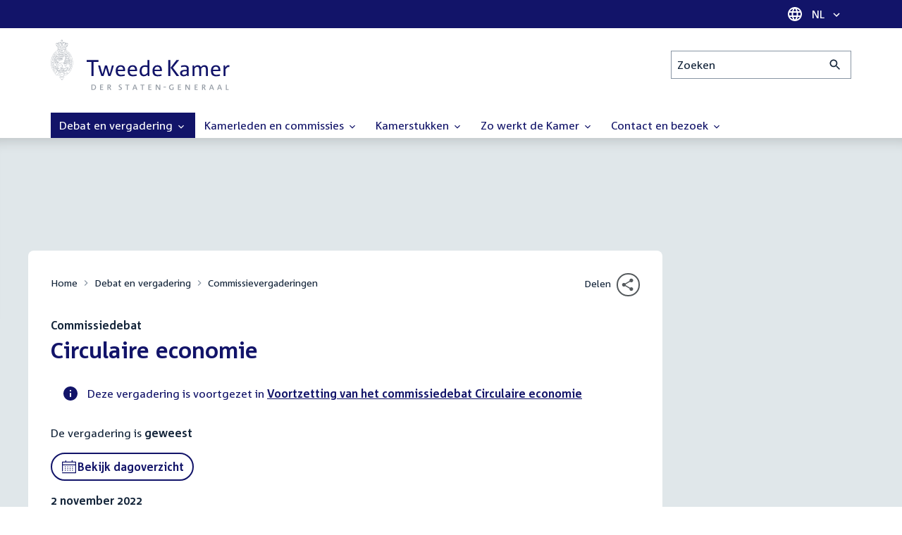

--- FILE ---
content_type: text/html; charset=UTF-8
request_url: https://www.tweedekamer.nl/debat_en_vergadering/commissievergaderingen/details?id=2022A05743
body_size: 16449
content:
<!DOCTYPE html>
<html lang="nl" dir="ltr">

  <head>
    <meta charset="utf-8" />
<link rel="canonical" href="https://www.tweedekamer.nl/debat_en_vergadering/commissievergaderingen/details" />
<meta name="dcterms.title" content="Circulaire economie" />
<meta name="dcterms.type" content="Text" />
<meta name="dcterms.format" content="text/html" />
<meta name="dcterms.identifier" content="https://www.tweedekamer.nl/debat_en_vergadering/commissievergaderingen/details" />
<meta name="Generator" content="Drupal 10 (https://www.drupal.org)" />
<meta name="MobileOptimized" content="width" />
<meta name="HandheldFriendly" content="true" />
<meta name="viewport" content="width=device-width, initial-scale=1.0" />

    <title>Circulaire economie | Tweede Kamer der Staten-Generaal</title>

    <link rel="icon" href="/themes/contrib/tk_theme/assets/favicon/favicon.ico">
    <link rel="icon" href="/themes/contrib/tk_theme/assets/favicon/favicon.svg" type="image/svg+xml">
    <link rel="apple-touch-icon" href="/themes/contrib/tk_theme/assets/favicon/apple-touch-icon.png">
    <link rel="apple-touch-startup-image" href="/themes/contrib/tk_theme/assets/favicon/ios-startup.png" media="orientation: portrait">
    <link rel="manifest" href="/themes/contrib/tk_theme/assets/favicon/site.webmanifest">
    <meta name="theme-color" content="#121469">

    <link rel="preload" href="/themes/contrib/tk_theme/assets/fonts/corpid-regular.woff2" as="font" type="font/woff2" crossorigin="anonymous">
    <link rel="preload" href="/themes/contrib/tk_theme/assets/fonts/corpid-regular-italic.woff2" as="font" type="font/woff2" crossorigin="anonymous">
    <link rel="preload" href="/themes/contrib/tk_theme/assets/fonts/corpid-bold.woff2" as="font" type="font/woff2" crossorigin="anonymous">
    <link rel="preload" href="/themes/contrib/tk_theme/assets/fonts/corpid-bold-italic.woff2" as="font" type="font/woff2" crossorigin="anonymous">

    <link rel="stylesheet" media="all" href="/sites/default/files/css/css_1_Q-DsOBif76D8PtVSsg4IjSKpOx-93xDsamW6GymuQ.css?delta=0&amp;language=nl&amp;theme=tweedekamer&amp;include=[base64]" />
<link rel="stylesheet" media="all" href="/sites/default/files/css/css_6yPY1xUdbcIFQB1iYVPxA_yThI4eZxDRzE5EqIho0a4.css?delta=1&amp;language=nl&amp;theme=tweedekamer&amp;include=[base64]" />
<link rel="stylesheet" media="print" href="/sites/default/files/css/css_3MWDSEdOVsvYNucXz6DgLhZSGgBmrV5nYiYAIHbYcqI.css?delta=2&amp;language=nl&amp;theme=tweedekamer&amp;include=[base64]" />
<link rel="stylesheet" media="all" href="/sites/default/files/css/css_3KVXupgHtAI_lxec3LYduKZzsJua2dxBp-_QC5WVz9g.css?delta=3&amp;language=nl&amp;theme=tweedekamer&amp;include=[base64]" />
<link rel="stylesheet" media="print" href="/sites/default/files/css/css_pz5hON3ItjgWWMvKktwm9Mc2ZH7-_IGjQ4Nm-LDdrpo.css?delta=4&amp;language=nl&amp;theme=tweedekamer&amp;include=[base64]" />
<link rel="stylesheet" media="all" href="/sites/default/files/css/css_3TmhT4JHYG4pzSEAU_i_NGYMXmGNrfNMt0rO9eLh8S8.css?delta=5&amp;language=nl&amp;theme=tweedekamer&amp;include=[base64]" />
<link rel="stylesheet" media="print" href="/sites/default/files/css/css_x8KKkh5YFrqNqpDDnhGxQ0zN60fzTTqnU3XxtQnEsuU.css?delta=6&amp;language=nl&amp;theme=tweedekamer&amp;include=[base64]" />
<link rel="stylesheet" media="all" href="/sites/default/files/css/css_J3DmM4YIHQLhPoCQheT_Iq1V1whtl-LZ2IRkPinzDT0.css?delta=7&amp;language=nl&amp;theme=tweedekamer&amp;include=[base64]" />
<link rel="stylesheet" media="print" href="/sites/default/files/css/css__u71VbmFcHGzKsiMerG-4tOq9wp2AWYgbxR2tk6DMlE.css?delta=8&amp;language=nl&amp;theme=tweedekamer&amp;include=[base64]" />
<link rel="stylesheet" media="all" href="/sites/default/files/css/css_BUJYET5zNzdG4qmQ6MV5hqCNK8RZOsmh3yqBBbojUZ0.css?delta=9&amp;language=nl&amp;theme=tweedekamer&amp;include=[base64]" />
<link rel="stylesheet" media="print" href="/sites/default/files/css/css_2M0b4em-sPgPFkCbyqebcrbtjmNNDo8KUjL7-DVG2Xo.css?delta=10&amp;language=nl&amp;theme=tweedekamer&amp;include=[base64]" />
<link rel="stylesheet" media="all" href="/sites/default/files/css/css_AvOHaXv7F71qCZgc3IWb3wLyeb6WBUDchdvUDxoqff0.css?delta=11&amp;language=nl&amp;theme=tweedekamer&amp;include=[base64]" />
<link rel="stylesheet" media="print" href="/sites/default/files/css/css_e6EolmwNZBLFwXktBVPla8OsiSIxnmPRs6vP8h6qZDI.css?delta=12&amp;language=nl&amp;theme=tweedekamer&amp;include=[base64]" />
<link rel="stylesheet" media="all" href="/sites/default/files/css/css_aidIwq-hsL1-Y5NBkedpH9C-27HmCBaHw84bUuLsjWE.css?delta=13&amp;language=nl&amp;theme=tweedekamer&amp;include=[base64]" />
<link rel="stylesheet" media="print" href="/sites/default/files/css/css_n2vEyQzHTMy0HjYCBxVaX7NB9s_UvW-B8jjSRvEJtcI.css?delta=14&amp;language=nl&amp;theme=tweedekamer&amp;include=[base64]" />
<link rel="stylesheet" media="all" href="/sites/default/files/css/css_uL8pQ00ycYl18e9xFYuWAgwa8uu0cNDRkIjrbOyUXlM.css?delta=15&amp;language=nl&amp;theme=tweedekamer&amp;include=[base64]" />
<link rel="stylesheet" media="print" href="/sites/default/files/css/css_SDgghzoYtFrwUopjXkPOzi-BfYRB3rXsvFFI3iJdtSE.css?delta=16&amp;language=nl&amp;theme=tweedekamer&amp;include=[base64]" />
<link rel="stylesheet" media="all" href="/sites/default/files/css/css_beYHBP0xFTOMM85rXyRmdwVyHBF1Ph6z97FvsUqjO4A.css?delta=17&amp;language=nl&amp;theme=tweedekamer&amp;include=[base64]" />
<link rel="stylesheet" media="print" href="/sites/default/files/css/css_HVgDU3ZF-TEtudz3qf96ZrpxX6XsypFnznuzZ8NtB2I.css?delta=18&amp;language=nl&amp;theme=tweedekamer&amp;include=[base64]" />
<link rel="stylesheet" media="all" href="/sites/default/files/css/css_3RMLXf2Mm8O_yDvjJbTeOcJ9e4YTPnWFZr8b5C3ZPl4.css?delta=19&amp;language=nl&amp;theme=tweedekamer&amp;include=[base64]" />
<link rel="stylesheet" media="print" href="/sites/default/files/css/css_w4qbDoIe2A2UOqVGmdX8Z65_yif_GeQ6x-vKJNoODLY.css?delta=20&amp;language=nl&amp;theme=tweedekamer&amp;include=[base64]" />
<link rel="stylesheet" media="all" href="/sites/default/files/css/css_mjkH1kfSxk8sDEzVbeySzJJfvagu1nqEMRxmMq47968.css?delta=21&amp;language=nl&amp;theme=tweedekamer&amp;include=[base64]" />
<link rel="stylesheet" media="print" href="/sites/default/files/css/css_goYmhDmXxelFN1yUgn74_t5qXYKmLPhfm0ZUMhOwPf4.css?delta=22&amp;language=nl&amp;theme=tweedekamer&amp;include=[base64]" />
<link rel="stylesheet" media="all" href="/sites/default/files/css/css_4aEjm3eVJ2xyTo780rU8Gt4q7MhsIMQZKqHXYCPKg2w.css?delta=23&amp;language=nl&amp;theme=tweedekamer&amp;include=[base64]" />
<link rel="stylesheet" media="print" href="/sites/default/files/css/css_bUKqlk8PM8z_hfKIkS0ScyCe-3eeNzrHRjCOnJA7Jvw.css?delta=24&amp;language=nl&amp;theme=tweedekamer&amp;include=[base64]" />
<link rel="stylesheet" media="all" href="/sites/default/files/css/css_42CdK22AQcGhqre7hjE8MJ6iPcxjQcBOE6efKFY4tUc.css?delta=25&amp;language=nl&amp;theme=tweedekamer&amp;include=[base64]" />
<link rel="stylesheet" media="print" href="/sites/default/files/css/css_75HIEiMvKaSwcEs11ycp2tj_zAoLUo3LjutcjSD6OS8.css?delta=26&amp;language=nl&amp;theme=tweedekamer&amp;include=[base64]" />
<link rel="stylesheet" media="all" href="/sites/default/files/css/css_vheaiPe36XxntQcDgWsYYN8zYwFg4OOjM12MnXBVyeM.css?delta=27&amp;language=nl&amp;theme=tweedekamer&amp;include=[base64]" />
<link rel="stylesheet" media="print" href="/sites/default/files/css/css_jxVr2HOdFLSPU9LeeP1DaAtaSxO1bXQiRWWB0TMPvVk.css?delta=28&amp;language=nl&amp;theme=tweedekamer&amp;include=[base64]" />
<link rel="stylesheet" media="all" href="/sites/default/files/css/css_pmQDqXcWCcpMvfbtWg9H1KCC2IYbtBWJ7LDSRFbn_jE.css?delta=29&amp;language=nl&amp;theme=tweedekamer&amp;include=[base64]" />
<link rel="stylesheet" media="print" href="/sites/default/files/css/css_1lEC8VMoum6yj5mPWBnY2VCdcI7E77RGQ4CqCZ9TkKs.css?delta=30&amp;language=nl&amp;theme=tweedekamer&amp;include=[base64]" />

    
  </head>

  <body>
    <script type="text/javascript">
// <![CDATA[
(function(window, document, dataLayerName, id) {
window[dataLayerName]=window[dataLayerName]||[],window[dataLayerName].push({start:(new Date).getTime(),event:"stg.start"});var scripts=document.getElementsByTagName('script')[0],tags=document.createElement('script');
function stgCreateCookie(a,b,c){var d="";if(c){var e=new Date;e.setTime(e.getTime()+24*c*60*60*1e3),d="; expires="+e.toUTCString();f=""}document.cookie=a+"="+b+d+f+"; path=/"}
var isStgDebug=(window.location.href.match("stg_debug")||document.cookie.match("stg_debug"))&&!window.location.href.match("stg_disable_debug");stgCreateCookie("stg_debug",isStgDebug?1:"",isStgDebug?14:-1);
var qP=[];dataLayerName!=="dataLayer"&&qP.push("data_layer_name="+dataLayerName);isStgDebug&&qP.push("stg_debug");var qPString=qP.length>0?("?"+qP.join("&")):"";
tags.async=!0,tags.src="https://pwk.tweedekamer.nl/"+id+".js"+qPString,scripts.parentNode.insertBefore(tags,scripts);
!function(a,n,i){a[n]=a[n]||{};for(var c=0;c<i.length;c++)!function(i){a[n][i]=a[n][i]||{},a[n][i].api=a[n][i].api||function(){var a=[].slice.call(arguments,0);"string"==typeof a[0]&&window[dataLayerName].push({event:n+"."+i+":"+a[0],parameters:[].slice.call(arguments,1)})}}(i[c])}(window,"ppms",["tm","cm"])
})(window, document, 'dataLayer', 'da22e994-0181-45d4-befe-4ac9716956b5');
// ]]>
</script><noscript><iframe src="https://pwk.tweedekamer.nl/da22e994-0181-45d4-befe-4ac9716956b5/noscript.html" title="Piwik PRO embed snippet" height="0" width="0" style="display:none;visibility:hidden" aria-hidden="true"></iframe></noscript>

        
  



  

  <nav aria-label="Skiplinks" class="m-skip-links">
    <ul class="m-skip-links__list">
              <li class="m-skip-links__item">
          
          





<a class="m-skip-links__link m-button" href="#main">
  
      <span class="m-button__label">Direct naar inhoud</span>
  </a>
</li>
              <li class="m-skip-links__item">
          
          





<a class="m-skip-links__link m-button" href="#main-menu">
  
      <span class="m-button__label">Direct naar hoofdnavigatie</span>
  </a>
</li>
              <li class="m-skip-links__item">
          
          





<a class="m-skip-links__link m-button" href="#search">
  
      <span class="m-button__label">Direct naar het zoekveld</span>
  </a>
</li>
              <li class="m-skip-links__item">
          
          





<a class="m-skip-links__link m-button" href="#footer-menu">
  
      <span class="m-button__label">Direct naar het servicemenu</span>
  </a>
</li>
          </ul>
  </nav>

      <div class="t-wrapper dialog-off-canvas-main-canvas" data-off-canvas-main-canvas>
    
  <header class="o-header">
    <div class="u-bg-primary u-hidden md:u-block">
      <div class="t-container">
        




<div class="m-language-dropdown">
  <span class="m-icon" aria-hidden="true">
  <svg width="24" height="24" viewBox="0 0 24 24" fill="none" xmlns="http://www.w3.org/2000/svg"><path d="M11.99 2C6.47 2 2 6.48 2 12C2 17.52 6.47 22 11.99 22C17.52 22 22 17.52 22 12C22 6.48 17.52 2 11.99 2ZM18.92 8H15.97C15.65 6.75 15.19 5.55 14.59 4.44C16.43 5.07 17.96 6.35 18.92 8ZM12 4.04C12.83 5.24 13.48 6.57 13.91 8H10.09C10.52 6.57 11.17 5.24 12 4.04ZM4.26 14C4.1 13.36 4 12.69 4 12C4 11.31 4.1 10.64 4.26 10H7.64C7.56 10.66 7.5 11.32 7.5 12C7.5 12.68 7.56 13.34 7.64 14H4.26ZM5.08 16H8.03C8.35 17.25 8.81 18.45 9.41 19.56C7.57 18.93 6.04 17.66 5.08 16ZM8.03 8H5.08C6.04 6.34 7.57 5.07 9.41 4.44C8.81 5.55 8.35 6.75 8.03 8ZM12 19.96C11.17 18.76 10.52 17.43 10.09 16H13.91C13.48 17.43 12.83 18.76 12 19.96ZM14.34 14H9.66C9.57 13.34 9.5 12.68 9.5 12C9.5 11.32 9.57 10.65 9.66 10H14.34C14.43 10.65 14.5 11.32 14.5 12C14.5 12.68 14.43 13.34 14.34 14ZM14.59 19.56C15.19 18.45 15.65 17.25 15.97 16H18.92C17.96 17.65 16.43 18.93 14.59 19.56ZM16.36 14C16.44 13.34 16.5 12.68 16.5 12C16.5 11.32 16.44 10.66 16.36 10H19.74C19.9 10.64 20 11.31 20 12C20 12.69 19.9 13.36 19.74 14H16.36Z" fill="white"/></svg>
</span>





<div class="m-dropdown js-dropdown m-dropdown--is-primary"><button class="m-language-dropdown__handler u-outline-white m-dropdown__handler" aria-expanded="false">
    <span class="m-dropdown__label"><span class="h-visually-hidden">Taal selectie</span>NL</span>




<span class="m-dropdown__arrow m-icon" aria-hidden="true">
  <svg xmlns="http://www.w3.org/2000/svg" height="24" width="24" viewBox="0 0 24 24"><path d="M16.59 8.59L12 13.17 7.41 8.59 6 10l6 6 6-6z"/></svg></span>
</button>

  
  <div class="m-dropdown__menu m-dropdown__menu--align-right m-dropdown__menu--rounded m-dropdown__menu--border">
    
          
      <ul class="m-dropdown__list">
                              
            <li class="m-dropdown__item">
                    <div class="m-dropdown__content m-language-dropdown__content">
        <a href=https://www.houseofrepresentatives.nl class="h-link-inverse m-language-dropdown__content-link">
          
          Go to English site<span class="m-icon" aria-hidden="true">
  <svg xmlns="http://www.w3.org/2000/svg" height="24" width="24" viewBox="0 0 24 24"><path d="M10 6L8.59 7.41 13.17 12l-4.58 4.59L10 18l6-6z"/></svg></span></a>
      </div>
                </li>
                  
              </ul>
      </div>
</div>
</div>
      </div>
    </div>

    <div class="t-container t-layout t-layout--inset-small o-header__content">
                  
      
  




<a class="o-header__logo m-logo" href="/" aria-label="Tweede Kamer der Staten-Generaal, to homepage">
  <img src="/themes/custom/tweedekamer/logo.svg" alt="Logo Tweede Kamer der Staten-Generaal" class="m-logo__image" width="254" height="72">
</a>


      

      


  




<div class="o-header__search m-search-bar" id="search">
  
  <form novalidate data-drupal-selector="tk-external-data-autonomy-search-form" class="m-search-bar__form" action="/zoeken">
    <label for="edit-qry" class="h-visually-hidden">Zoeken</label>

    
    <input data-drupal-selector="edit-qry" id="edit-qry" type="search" name="qry" placeholder="Zoeken" class="m-search-bar__input">

    <button class="form-actions m-search-bar__button" aria-label="Zoekactie indienen">
      




<span class="m-search-bar__icon m-icon" aria-hidden="true">
  <svg xmlns="http://www.w3.org/2000/svg" height="24" viewBox="0 0 24 24" width="24" focusable="false"><path d="M15.5 14h-.79l-.28-.27C15.41 12.59 16 11.11 16 9.5 16 5.91 13.09 3 9.5 3S3 5.91 3 9.5 5.91 16 9.5 16c1.61 0 3.09-.59 4.23-1.57l.27.28v.79l5 4.99L20.49 19l-4.99-5zm-6 0C7.01 14 5 11.99 5 9.5S7.01 5 9.5 5 14 7.01 14 9.5 11.99 14 9.5 14z"/></svg></span>
    </button>

    
  




<form novalidate data-drupal-selector="tk-external-data-autonomy-search-form" action="/zoeken" method="get" id="tk-external-data-autonomy-search-form" accept-charset="UTF-8" class="m-form js-form">
        
  




  <input autocomplete="off" data-drupal-selector="form-yp1j4hcma22jf61i70i9rjm3wbxdljeuarljnmwgkhk" type="hidden" name="form_build_id" value="form-Yp1j4hcMA22JF61i70I9rJm3wbXdLJEuarljnMWgkhk" class="m-form-item__input">
  




  <input data-drupal-selector="edit-tk-external-data-autonomy-search-form" type="hidden" name="form_id" value="tk_external_data_autonomy_search_form" class="m-form-item__input">
    </form>

  </form>
</div>

    </div>

    
    
  
  

  





<nav class="o-header__main-menu m-menu-main js-menu-main" id="main-menu" aria-label="Hoofdnavigatie">

  <div class="u-flex">
        






<button class="m-menu-main__toggler js-menu-main__toggler u-outline-white u-outline-offset-invert-tiny m-hamburger js-hamburger" aria-expanded="false">
  <span class="m-hamburger__icon" aria-hidden="true">
    <span class="m-hamburger__line">-</span>
    <span class="m-hamburger__line">-</span>
    <span class="m-hamburger__line">-</span>
  </span>

      <span class="m-hamburger__label">Menu</span>
  </button>

    




<div class="md:u-hidden m-language-dropdown">
  <span class="m-icon" aria-hidden="true">
  <svg width="24" height="24" viewBox="0 0 24 24" fill="none" xmlns="http://www.w3.org/2000/svg"><path d="M11.99 2C6.47 2 2 6.48 2 12C2 17.52 6.47 22 11.99 22C17.52 22 22 17.52 22 12C22 6.48 17.52 2 11.99 2ZM18.92 8H15.97C15.65 6.75 15.19 5.55 14.59 4.44C16.43 5.07 17.96 6.35 18.92 8ZM12 4.04C12.83 5.24 13.48 6.57 13.91 8H10.09C10.52 6.57 11.17 5.24 12 4.04ZM4.26 14C4.1 13.36 4 12.69 4 12C4 11.31 4.1 10.64 4.26 10H7.64C7.56 10.66 7.5 11.32 7.5 12C7.5 12.68 7.56 13.34 7.64 14H4.26ZM5.08 16H8.03C8.35 17.25 8.81 18.45 9.41 19.56C7.57 18.93 6.04 17.66 5.08 16ZM8.03 8H5.08C6.04 6.34 7.57 5.07 9.41 4.44C8.81 5.55 8.35 6.75 8.03 8ZM12 19.96C11.17 18.76 10.52 17.43 10.09 16H13.91C13.48 17.43 12.83 18.76 12 19.96ZM14.34 14H9.66C9.57 13.34 9.5 12.68 9.5 12C9.5 11.32 9.57 10.65 9.66 10H14.34C14.43 10.65 14.5 11.32 14.5 12C14.5 12.68 14.43 13.34 14.34 14ZM14.59 19.56C15.19 18.45 15.65 17.25 15.97 16H18.92C17.96 17.65 16.43 18.93 14.59 19.56ZM16.36 14C16.44 13.34 16.5 12.68 16.5 12C16.5 11.32 16.44 10.66 16.36 10H19.74C19.9 10.64 20 11.31 20 12C20 12.69 19.9 13.36 19.74 14H16.36Z" fill="white"/></svg>
</span>





<div class="m-dropdown js-dropdown m-dropdown--is-primary"><button class="m-language-dropdown__handler u-outline-white m-dropdown__handler" aria-expanded="false">
    <span class="m-dropdown__label"><span class="h-visually-hidden">Taal selectie</span>NL</span>




<span class="m-dropdown__arrow m-icon" aria-hidden="true">
  <svg xmlns="http://www.w3.org/2000/svg" height="24" width="24" viewBox="0 0 24 24"><path d="M16.59 8.59L12 13.17 7.41 8.59 6 10l6 6 6-6z"/></svg></span>
</button>

  
  <div class="m-dropdown__menu m-dropdown__menu--align-right m-dropdown__menu--rounded m-dropdown__menu--border">
    
          
      <ul class="m-dropdown__list">
                              
            <li class="m-dropdown__item">
                    <div class="m-dropdown__content m-language-dropdown__content">
        <a href=https://www.houseofrepresentatives.nl class="h-link-inverse m-language-dropdown__content-link">
          
          Go to English site<span class="m-icon" aria-hidden="true">
  <svg xmlns="http://www.w3.org/2000/svg" height="24" width="24" viewBox="0 0 24 24"><path d="M10 6L8.59 7.41 13.17 12l-4.58 4.59L10 18l6-6z"/></svg></span></a>
      </div>
                </li>
                  
              </ul>
      </div>
</div>
</div>
  </div>

  <div class="m-menu-main__wrapper">

    
                  
        <ul class="m-menu-main__list m-menu-main__list--level-0">
                      
            <li class="m-menu-main__item m-menu-main__item--is-active">
                            
              
              
                              
                                                                
                              <a href="/debat_en_vergadering"  aria-expanded="false" role="button" class="m-menu-main__link">
              Debat en vergadering                                    




<span class="m-menu-main__icon m-icon m-icon--size-small" aria-hidden="true">
  <svg xmlns="http://www.w3.org/2000/svg" height="24" width="24" viewBox="0 0 24 24"><path d="M16.59 8.59L12 13.17 7.41 8.59 6 10l6 6 6-6z"/></svg></span>
                
              </a>

                                            
        <ul class="m-menu-main__list m-menu-main__list--level-1">
                      
            <li class="m-menu-main__item">
                            
              
              
              
                              <a href="/debat_en_vergadering/livedebatten"  class="m-menu-main__link">
              Livestreams
              </a>

                          </li>
                      
            <li class="m-menu-main__item">
                            
              
              
              
                              <a href="/debat-en-vergadering/reglement-van-orde"  class="m-menu-main__link">
              Reglement van Orde
              </a>

                          </li>
                      
            <li class="m-menu-main__item">
                            
              
              
              
                              <a href="/debat_en_vergadering"  title="" class="m-menu-main__link">
              Live debatten
              </a>

                          </li>
                      
            <li class="m-menu-main__item">
                            
              
              
              
                              <a href="/debat_en_vergadering/plenaire_vergaderingen"  title="Plenaire vergaderingen" class="m-menu-main__link">
              Plenaire vergaderingen
              </a>

                          </li>
                      
            <li class="m-menu-main__item m-menu-main__item--is-active">
                            
              
              
              
                              <a href="/debat_en_vergadering/commissievergaderingen"  title="Commissievergaderingen" class="m-menu-main__link" aria-current="page">
              Commissievergaderingen
              </a>

                          </li>
                      
            <li class="m-menu-main__item">
                            
              
              
              
                              <a href="/debat-en-vergadering/debat-direct"  class="m-menu-main__link">
              Debat Direct
              </a>

                          </li>
                      
            <li class="m-menu-main__item">
                            
              
              
              
                              <a href="/debat_en_vergadering/recessen"  class="m-menu-main__link">
              Recessen
              </a>

                          </li>
                      
            <li class="m-menu-main__item">
                            
              
              
              
                              <a href="/debat_en_vergadering/uitgelicht"  class="m-menu-main__link">
              Uitgelicht
              </a>

                          </li>
                      
            <li class="m-menu-main__item">
                            
              
              
              
                              <a href="/kamerstukken/plenaire_verslagen/kamer_in_het_kort"  title="" class="m-menu-main__link">
              Debatten in het kort
              </a>

                          </li>
                  </ul>
          
                          </li>
                      
            <li class="m-menu-main__item">
                            
              
              
                              
                                                                
                              <a href="/kamerleden_en_commissies/alle_kamerleden?status=1"  aria-expanded="false" role="button" class="m-menu-main__link">
              Kamerleden en commissies                                    




<span class="m-menu-main__icon m-icon m-icon--size-small" aria-hidden="true">
  <svg xmlns="http://www.w3.org/2000/svg" height="24" width="24" viewBox="0 0 24 24"><path d="M16.59 8.59L12 13.17 7.41 8.59 6 10l6 6 6-6z"/></svg></span>
                
              </a>

                                            
        <ul class="m-menu-main__list m-menu-main__list--level-1">
                      
            <li class="m-menu-main__item">
                            
              
              
              
                              <a href="/kamerleden-en-commissies/voorzitter"  class="m-menu-main__link">
              Voorzitter
              </a>

                          </li>
                      
            <li class="m-menu-main__item">
                            
              
              
              
                              <a href="/kamerleden_en_commissies/presidium"  class="m-menu-main__link">
              Presidium
              </a>

                          </li>
                      
            <li class="m-menu-main__item">
                            
              
              
              
                              <a href="/kamerleden_en_commissies/alle_kamerleden"  class="m-menu-main__link">
              Alle Kamerleden
              </a>

                          </li>
                      
            <li class="m-menu-main__item">
                            
              
              
              
                              <a href="/kamerleden_en_commissies/alle_fractievoorzitters"  title="Alle fractievoorzitters" class="m-menu-main__link">
              Alle fractievoorzitters
              </a>

                          </li>
                      
            <li class="m-menu-main__item">
                            
              
              
              
                              <a href="/kamerleden_en_commissies/fracties"  title="Fracties" class="m-menu-main__link">
              Fracties
              </a>

                          </li>
                      
            <li class="m-menu-main__item">
                            
              
              
              
                              <a href="/kamerleden-en-commissies/beleid-van-fracties-op-het-gebied-van-werkveiligheid"  class="m-menu-main__link">
              Beleid van fracties op het gebied van werkveiligheid
              </a>

                          </li>
                      
            <li class="m-menu-main__item">
                            
              
              
              
                              <a href="/kamerleden_en_commissies/commissies"  class="m-menu-main__link">
              Commissies
              </a>

                          </li>
                      
            <li class="m-menu-main__item">
                            
              
              
              
                              <a href="/kamerleden-en-commissies/kennis-en-onderzoek-de-kamer"  class="m-menu-main__link">
              Kennis en onderzoek
              </a>

                          </li>
                      
            <li class="m-menu-main__item">
                            
              
              
              
                              <a href="/kamerleden-en-commissies/integriteit-kamerleden"  class="m-menu-main__link">
              Integriteit Kamerleden
              </a>

                          </li>
                  </ul>
          
                          </li>
                      
            <li class="m-menu-main__item">
                            
              
              
                              
                                                                
                              <a href="/kamerstukken"  title="Kamerstukken" aria-expanded="false" role="button" class="m-menu-main__link">
              Kamerstukken                                    




<span class="m-menu-main__icon m-icon m-icon--size-small" aria-hidden="true">
  <svg xmlns="http://www.w3.org/2000/svg" height="24" width="24" viewBox="0 0 24 24"><path d="M16.59 8.59L12 13.17 7.41 8.59 6 10l6 6 6-6z"/></svg></span>
                
              </a>

                                            
        <ul class="m-menu-main__list m-menu-main__list--level-1">
                      
            <li class="m-menu-main__item">
                            
              
              
              
                              <a href="/kamerstukken/schriftelijke-kamervragen-die-niet-op-tijd-beantwoord-zijn"  class="m-menu-main__link">
              Niet op tijd beantwoorde Kamervragen
              </a>

                          </li>
                      
            <li class="m-menu-main__item">
                            
              
              
              
                              <a href="/kamerstukken"  title="" class="m-menu-main__link">
              Recente Kamerstukken
              </a>

                          </li>
                      
            <li class="m-menu-main__item">
                            
              
              
              
                              <a href="/kamerstukken/amendementen"  title="Amendementen" class="m-menu-main__link">
              Amendementen
              </a>

                          </li>
                      
            <li class="m-menu-main__item">
                            
              
              
              
                              <a href="/kamerstukken/besluitenlijsten"  title="Besluitenlijsten" class="m-menu-main__link">
              Besluitenlijsten
              </a>

                          </li>
                      
            <li class="m-menu-main__item">
                            
              
              
              
                              <a href="/kamerstukken/brieven_regering"  title="Brieven regering" class="m-menu-main__link">
              Brieven regering
              </a>

                          </li>
                      
            <li class="m-menu-main__item">
                            
              
              
              
                              <a href="/kamerstukken/burgerinitiatieven"  class="m-menu-main__link">
              Burgerinitiatieven
              </a>

                          </li>
                      
            <li class="m-menu-main__item">
                            
              
              
              
                              <a href="/kamerstukken/commissieverslagen"  title="Commissieverslagen" class="m-menu-main__link">
              Commissieverslagen
              </a>

                          </li>
                      
            <li class="m-menu-main__item">
                            
              
              
              
                              <a href="/kamerstukken/kamervragen"  title="Kamervragen" class="m-menu-main__link">
              Kamervragen
              </a>

                          </li>
                      
            <li class="m-menu-main__item">
                            
              
              
              
                              <a href="/kamerstukken/moties"  title="Moties" class="m-menu-main__link">
              Moties
              </a>

                          </li>
                      
            <li class="m-menu-main__item">
                            
              
              
              
                              <a href="/kamerstukken/plenaire_verslagen"  title="Plenaire verslagen" class="m-menu-main__link">
              Plenaire verslagen
              </a>

                          </li>
                      
            <li class="m-menu-main__item">
                            
              
              
              
                              <a href="/kamerstukken/stemmingsuitslagen"  title="Stemmingsuitslagen" class="m-menu-main__link">
              Stemmingsuitslagen
              </a>

                          </li>
                      
            <li class="m-menu-main__item">
                            
              
              
              
                              <a href="/kamerstukken/toezeggingen"  class="m-menu-main__link">
              Toezeggingen
              </a>

                          </li>
                      
            <li class="m-menu-main__item">
                            
              
              
              
                              <a href="/kamerstukken/wetsvoorstellen"  title="Wetsvoorstellen" class="m-menu-main__link">
              Wetsvoorstellen
              </a>

                          </li>
                      
            <li class="m-menu-main__item">
                            
              
              
              
                              <a href="/kamerstukken/kamerstukken_1814_heden"  title="" class="m-menu-main__link">
              Kamerstukken 1814 - heden
              </a>

                          </li>
                  </ul>
          
                          </li>
                      
            <li class="m-menu-main__item">
                            
              
              
                              
                                                                
                              <a href="/zo-werkt-de-kamer"  aria-expanded="false" role="button" class="m-menu-main__link">
              Zo werkt de Kamer                                    




<span class="m-menu-main__icon m-icon m-icon--size-small" aria-hidden="true">
  <svg xmlns="http://www.w3.org/2000/svg" height="24" width="24" viewBox="0 0 24 24"><path d="M16.59 8.59L12 13.17 7.41 8.59 6 10l6 6 6-6z"/></svg></span>
                
              </a>

                                            
        <ul class="m-menu-main__list m-menu-main__list--level-1">
                      
            <li class="m-menu-main__item">
                            
              
              
              
                              <a href="/zo-werkt-de-kamer/verkiezingen-en-formatie-2025"  class="m-menu-main__link">
              Verkiezingen en formatie 2025
              </a>

                          </li>
                      
            <li class="m-menu-main__item">
                            
              
              
              
                              <a href="/zo-werkt-de-kamer/de-tweede-kamer-cijfers"  class="m-menu-main__link">
              De Tweede Kamer in cijfers
              </a>

                          </li>
                      
            <li class="m-menu-main__item">
                            
              
              
              
                              <a href="/zo-werkt-de-kamer/de-tweede-kamer-introductie"  class="m-menu-main__link">
              De Tweede Kamer: introductie
              </a>

                          </li>
                      
            <li class="m-menu-main__item">
                            
              
              
              
                              <a href="/zo-werkt-de-kamer/hoe-werkt-een-debat"  class="m-menu-main__link">
              Hoe werkt een debat in de Tweede Kamer?
              </a>

                          </li>
                      
            <li class="m-menu-main__item">
                            
              
              
              
                              <a href="/zo-werkt-de-kamer/geschiedenis-van-de-tweede-kamer"  class="m-menu-main__link">
              Geschiedenis van de Tweede Kamer
              </a>

                          </li>
                      
            <li class="m-menu-main__item">
                            
              
              
              
                              <a href="/zo-werkt-de-kamer/hoe-kun-je-invloed-uitoefenen"  class="m-menu-main__link">
              Hoe kun je als burger de Tweede Kamer beïnvloeden?
              </a>

                          </li>
                      
            <li class="m-menu-main__item">
                            
              
              
              
                              <a href="/zo-werkt-de-kamer/hoe-komt-een-wet-tot-stand"  class="m-menu-main__link">
              Hoe komt een wet tot stand?
              </a>

                          </li>
                      
            <li class="m-menu-main__item">
                            
              
              
              
                              <a href="/zo-werkt-de-kamer/prinsjesdag-en-rijksbegroting"  class="m-menu-main__link">
              Prinsjesdag en rijksbegroting: de Tweede Kamer controleert
              </a>

                          </li>
                      
            <li class="m-menu-main__item">
                            
              
              
              
                              <a href="/zo-werkt-de-kamer/verkiezingen-en-kabinetsformatie"  class="m-menu-main__link">
              Wat gebeurt er tijdens de verkiezingen en kabinetsformatie?
              </a>

                          </li>
                  </ul>
          
                          </li>
                      
            <li class="m-menu-main__item">
                            
              
              
                              
                                                                
                              <a href="/contact_en_bezoek/contact"  aria-expanded="false" role="button" class="m-menu-main__link">
              Contact en bezoek                                    




<span class="m-menu-main__icon m-icon m-icon--size-small" aria-hidden="true">
  <svg xmlns="http://www.w3.org/2000/svg" height="24" width="24" viewBox="0 0 24 24"><path d="M16.59 8.59L12 13.17 7.41 8.59 6 10l6 6 6-6z"/></svg></span>
                
              </a>

                                            
        <ul class="m-menu-main__list m-menu-main__list--level-1">
                      
            <li class="m-menu-main__item">
                            
              
              
              
                              <a href="/contact_en_bezoek/contact"  class="m-menu-main__link">
              Contact en adres
              </a>

                          </li>
                      
            <li class="m-menu-main__item">
                            
              
              
              
                              <a href="/contact-en-bezoek/persinformatie"  class="m-menu-main__link">
              Persinformatie
              </a>

                          </li>
                      
            <li class="m-menu-main__item">
                            
              
              
              
                              <a href="/contact-en-bezoek/wet-open-overheid-woo"  class="m-menu-main__link">
              Wet open overheid (Woo)
              </a>

                          </li>
                      
            <li class="m-menu-main__item">
                            
              
              
              
                              <a href="/contact_en_bezoek/lobbyisten"  class="m-menu-main__link">
              Lobbyisten
              </a>

                          </li>
                      
            <li class="m-menu-main__item">
                            
              
              
              
                              <a href="/contact-en-bezoek/in-de-tweede-kamer"  class="m-menu-main__link">
              In de Tweede Kamer
              </a>

                          </li>
                      
            <li class="m-menu-main__item">
                            
              
              
              
                              <a href="/contact-en-bezoek/bezoek-de-tweede-kamer"  class="m-menu-main__link">
              Bezoek de Tweede Kamer
              </a>

                          </li>
                      
            <li class="m-menu-main__item">
                            
              
              
              
                              <a href="/contact-en-bezoek/volg-de-tweede-kamer-online"  class="m-menu-main__link">
              Volg de Tweede Kamer online
              </a>

                          </li>
                      
            <li class="m-menu-main__item">
                            
              
              
              
                              <a href="/tweede-kamer-en-jongeren"  class="m-menu-main__link">
              Tweede Kamer en jongeren
              </a>

                          </li>
                      
            <li class="m-menu-main__item">
                            
              
              
              
                              <a href="/zo_werkt_de_kamer/veel_gestelde_vragen"  class="m-menu-main__link">
              Veelgestelde vragen
              </a>

                          </li>
                      
            <li class="m-menu-main__item">
                            
              
              
              
                              <a href="/contact-en-bezoek/ontdek-de-kamer"  class="m-menu-main__link">
              Ontdek de Kamer
              </a>

                          </li>
                  </ul>
          
                          </li>
                  </ul>
          

  </div>

  <div class="m-menu-main__overlay"></div>
</nav>



  </header>

  <main class="o-main" id="main">
    
  
  <article class="contextual-region">
  

  
    





<section class="o-hero o-hero--has-shadow o-hero--inset-top">
  <div class="o-hero__inner">
    
    
    
          <div class="u-mt-24 o-hero__bottom">
              <div class="t-layout">
        <div class="t-container">
          <div class="t-grid t-grid--gutter-large">
            <div class="t-grid__col t-grid__col--fourth-3-at-small u-rounded-t-lg u-bg-white">

              <div class="t-grid">
                <div class="t-grid__col">
                  
  
  




<nav class="m-breadcrumb" aria-label="Kruimelpad">
  
  <ol class="m-breadcrumb__list">
          
      <li class="m-breadcrumb__item">
        
        <a href="/"  class="m-breadcrumb__link">Home</a>

                  




<span class="m-breadcrumb__icon m-icon m-icon--size-small" aria-hidden="true">
  <svg xmlns="http://www.w3.org/2000/svg" height="24" width="24" viewBox="0 0 24 24"><path d="M10 6L8.59 7.41 13.17 12l-4.58 4.59L10 18l6-6z"/></svg></span>
              </li>
          
      <li class="m-breadcrumb__item">
        
        <a href="/debat_en_vergadering"  class="m-breadcrumb__link">Debat en vergadering</a>

                  




<span class="m-breadcrumb__icon m-icon m-icon--size-small" aria-hidden="true">
  <svg xmlns="http://www.w3.org/2000/svg" height="24" width="24" viewBox="0 0 24 24"><path d="M10 6L8.59 7.41 13.17 12l-4.58 4.59L10 18l6-6z"/></svg></span>
              </li>
          
      <li class="m-breadcrumb__item">
        
        <a href="/debat_en_vergadering/commissievergaderingen"  class="m-breadcrumb__link">Commissievergaderingen</a>

              </li>
      </ol>
</nav>


                </div>
                <div class="t-grid__col t-grid__col--full t-grid__col--shrink-at-tiny u-pt-0 sm:u-pt-4">
                  
  




<div class="m-share js-share">
  <div class="m-share__handler" aria-hidden="true">
    Delen

    





<div class="m-share__button m-button m-button--size-small m-button--style-outline m-button--only-icon">
  




<span class="m-button__icon m-icon" aria-hidden="true">
  <svg focusable="false" xmlns="http://www.w3.org/2000/svg" viewBox="0 0 24 24" width="24" height="24">
  <path d="M17 16.08c-.76 0-1.44.3-1.96.77L7.91 12.7c.05-.23.09-.46.09-.7 0-.24-.04-.47-.09-.7l7.05-4.11c.54.5 1.25.81 2.04.81 1.66 0 3-1.34 3-3s-1.34-3-3-3-3 1.34-3 3c0 .24.04.47.09.7L7.04 9.81C6.5 9.31 5.79 9 5 9c-1.66 0-3 1.34-3 3s1.34 3 3 3c.79 0 1.5-.31 2.04-.81l7.12 4.16c-.05.21-.08.43-.08.65 0 1.61 1.31 2.92 2.92 2.92 1.61 0 2.92-1.31 2.92-2.92 0-1.61-1.31-2.92-2.92-2.92z"/>
</svg></span>

  </div>
  </div>

  <div class="m-share__actions">
      Delen

              
        





<a class="m-share__button m-share__button--is-social m-button m-button--size-small m-button--only-icon" target="_blank" aria-label="Delen via Facebook" title="Open in nieuw venster" href="https://www.facebook.com/sharer.php?u=https%3A//www.tweedekamer.nl/debat_en_vergadering/commissievergaderingen/details%3Fid%3D2022A05743&amp;t=Circulaire%20economie"><span class="m-button__icon m-icon" aria-hidden="true"><svg focusable="false" xmlns="http://www.w3.org/2000/svg" viewBox="0 0 24 24"><path d="M22 12a10 10 0 1 0-11.56 9.88v-7H7.9V12h2.54V9.8a3.52 3.52 0 0 1 3.77-3.89 15.72 15.72 0 0 1 2.24.19v2.46h-1.26a1.45 1.45 0 0 0-1.63 1.56V12h2.78l-.45 2.89h-2.33v7A10 10 0 0 0 22 12z"/></svg></span></a><a class="m-share__button m-share__button--is-social m-button m-button--size-small m-button--only-icon" target="_blank" aria-label="Delen via X" title="Open in nieuw venster" href="https://x.com/share?url=https%3A//www.tweedekamer.nl/debat_en_vergadering/commissievergaderingen/details%3Fid%3D2022A05743&amp;text=Circulaire%20economie"><span class="m-button__icon m-icon" aria-hidden="true"><svg focusable="false" width="24" height="24" viewBox="0 0 24 24" fill="none" xmlns="http://www.w3.org/2000/svg"><path d="M13.9088 10.4686L21.3581 2H19.5929L13.1247 9.3532L7.95853 2H2L9.81221 13.1193L2 22H3.76534L10.5959 14.2348L16.0517 22H22.0103L13.9084 10.4686H13.9088ZM11.491 13.2173L10.6994 12.1101L4.40142 3.29968H7.11288L12.1954 10.4099L12.987 11.5172L19.5937 20.7594H16.8822L11.491 13.2177V13.2173Z" /></svg></span></a><a class="m-share__button m-share__button--is-social m-button m-button--size-small m-button--only-icon" target="_blank" aria-label="Delen via LinkedIn" title="Open in nieuw venster" href="https://www.linkedin.com/shareArticle?url=https%3A//www.tweedekamer.nl/debat_en_vergadering/commissievergaderingen/details%3Fid%3D2022A05743&amp;title=Circulaire%20economie"><span class="m-button__icon m-icon" aria-hidden="true"><svg focusable="false" xmlns="http://www.w3.org/2000/svg" viewBox="0 0 24 24"><path fill-rule="evenodd" d="M20.52 22h-17A1.46 1.46 0 0 1 2 20.56V3.44A1.46 1.46 0 0 1 3.48 2h17A1.46 1.46 0 0 1 22 3.44v17.12A1.46 1.46 0 0 1 20.52 22zM5 19h3V9.5H5zM6.45 4.75a1.72 1.72 0 1 0 1.72 1.72 1.72 1.72 0 0 0-1.72-1.72zM19 13.81c0-2.57-.55-4.55-3.56-4.55a3.1 3.1 0 0 0-2.8 1.54V9.5H9.79V19h3v-4.68c0-1.24.23-2.45 1.78-2.45s1.54 1.42 1.54 2.53V19h3z"/></svg></span></a><a class="m-share__button m-share__button--is-social m-button m-button--size-small m-button--only-icon" target="_blank" aria-label="Delen via e-mail" title="Open in nieuw venster" href="mailto:?subject=Circulaire%20economie&amp;body=https%3A//www.tweedekamer.nl/debat_en_vergadering/commissievergaderingen/details%3Fid%3D2022A05743"><span class="m-button__icon m-icon" aria-hidden="true"><svg focusable="false" xmlns="http://www.w3.org/2000/svg" height="24" viewBox="0 0 24 24" width="24"><path d="M20 4H4c-1.1 0-1.99.9-1.99 2L2 18c0 1.1.9 2 2 2h16c1.1 0 2-.9 2-2V6c0-1.1-.9-2-2-2zm0 14H4V8l8 5 8-5v10zm-8-7L4 6h16l-8 5z"/></svg></span></a></div></div>

                </div>
              </div>

            </div>
          </div>
        </div>
      </div>
          </div>
      </div>
</section>

    <section class="t-layout t-layout--theme-light">
    <div class="t-container">
      <div class="t-grid t-grid--gutter-large u-mb-0">
        
        <div class="t-grid__col t-grid__col--full t-grid__col--fourth-3-at-small u-pt-0 u-rounded-b-lg u-bg-white u-relative">
          <h1>
            <span>Commissiedebat</span>
            <span class="h-visually-hidden">:</span>
            Circulaire economie
          </h1>

          

  
  
  
      
    
    
    




 


<div class="m-status-message m-status-message--info" role="contentinfo" aria-labelledby="alert-heading-committee-activity-continued-message">
  




<span class="m-status-message__icon m-icon" aria-hidden="true">
  <svg xmlns="http://www.w3.org/2000/svg" height="24px" viewBox="0 0 24 24" width="24px" fill="#000000"><path d="M0 0h24v24H0V0z" fill="none"/><path d="M12 2C6.48 2 2 6.48 2 12s4.48 10 10 10 10-4.48 10-10S17.52 2 12 2zm0 15c-.55 0-1-.45-1-1v-4c0-.55.45-1 1-1s1 .45 1 1v4c0 .55-.45 1-1 1zm1-8h-2V7h2v2z"/></svg></span>

  <div class="m-status-message__content" >
    <h2 id="alert-heading-committee-activity-continued-message" class="h-visually-hidden">Voortgangsstatus commissie activiteit</h2>

    <div class="m-status-message__info">
                            Deze vergadering is voortgezet in <strong><a href="/debat_en_vergadering/commissievergaderingen/details?id=2022A08622">Voortzetting van het commissiedebat Circulaire economie</a></strong>          
          </div>
  </div>
</div>
  
          
          <p>
                          De vergadering is <strong> geweest</strong>
                      </p>

          <div class="u-mt-4">
            
            
            





<a class="u-mt-2 xs:u-mt-0 u-w-full xs:u-w-auto print:u-w-auto m-button m-button--style-outline" href="/debat_en_vergadering/commissievergaderingen?fromdate=02/11/2022&amp;todate=02/11/2022">
  




<span class="m-button__icon m-icon" aria-hidden="true">
  <svg xmlns="http://www.w3.org/2000/svg" width="24" height="24" viewBox="0 0 24 24"><path d="M21.38 4.72H17V3.4a.62.62 0 1 0-1.24 0v1.32H7.88v-1.3a.62.62 0 0 0-1.24 0v1.3h-4a.62.62 0 0 0-.64.62v4a.49.49 0 0 0 0 .12v8.64a.62.62 0 0 0 1.24 0v-8h17.51V20H2.62a.62.62 0 1 0 0 1.23h18.75a.61.61 0 0 0 .62-.61V9.54a.41.41 0 0 0 0-.11V5.34a.62.62 0 0 0-.61-.62Zm-.62 4.09H3.25V6h17.51Z"/><path d="M6.65 16.42a.69.69 0 0 1 0 1.38.69.69 0 0 1 0-1.38Zm0-2.42a.68.68 0 0 1 .69.68.69.69 0 1 1-1.38 0 .68.68 0 0 1 .69-.68Zm0-2.47a.69.69 0 1 1-.69.69.69.69 0 0 1 .69-.69Zm3.42 4.89a.69.69 0 1 1-.69.69.69.69 0 0 1 .69-.69Zm0-2.42a.67.67 0 0 1 .68.68.68.68 0 0 1-.68.69.69.69 0 0 1-.69-.69.68.68 0 0 1 .69-.68Zm0-2.47a.69.69 0 0 1 0 1.38.69.69 0 0 1 0-1.38Zm3.42 4.89a.69.69 0 1 1-.69.69.69.69 0 0 1 .69-.69ZM13.48 14a.68.68 0 0 1 .69.68.69.69 0 0 1-.69.69.68.68 0 0 1-.68-.69.67.67 0 0 1 .68-.68Zm0-2.47a.69.69 0 1 1 0 1.38.69.69 0 0 1 0-1.38Zm3.43 4.89a.69.69 0 1 1-.69.69.69.69 0 0 1 .69-.69ZM16.9 14a.68.68 0 0 1 .69.68.69.69 0 1 1-1.38 0 .68.68 0 0 1 .69-.68Zm0-2.47a.69.69 0 1 1-.69.69.69.69 0 0 1 .69-.69Z"/></svg>
</span>

      <span class="m-button__label">Bekijk dagoverzicht</span>
  </a>
          </div>

                      <div class="u-mt-4">
                              <strong>2 november 2022</strong><br>
                                                      10:00 - 14:00 uur
                                                            </div>
          
                      <div class="u-mt-4">
                              <strong>Locatie:</strong>
                Klompézaal
              
                                                <br>
                
                <strong>Commissie:</strong>
                                  <a href="/kamerleden_en_commissies/commissies/iw" class="h-link-inverse">
                    Infrastructuur en Waterstaat
                  </a>
                                          </div>
          
                      <div class="u-mt-4 h-flow">
              <span><strong>HERZIENE CONVOCATIE</strong><br />(agendapunt * toegevoegd)<br /><br />In de eerste termijn geldt een indicatieve spreektijd van maximaal 5 minuten per fractie</span>
            </div>
          
          
                      <h2>
              Bijlagen            </h2>
            




<ul class="m-list m-list--has-dividers">
      
    
    <li class="m-list__item m-list__item--variant-download">
              
                  <a class="m-list__link m-list__content" href="/downloads/document?id=2022D45732">
        
                              




<span class="m-list__icon m-icon" aria-hidden="true">
  <svg xmlns="http://www.w3.org/2000/svg" width="24" height="24" viewBox="0 0 24 24"><path d="m15.75 2.22 3.3 3.65a.67.67 0 0 1 .18.4v15.06a.67.67 0 0 1-1.34 0L17.88 7h-2.63a.67.67 0 0 1-.67-.67v-3H6.1v17.33h9.53a.67.67 0 1 1 0 1.34H5.43a.67.67 0 0 1-.67-.67V2.67A.67.67 0 0 1 5.43 2h9.82a.69.69 0 0 1 .5.22Zm.18 2.19v1.24H17Z"/></svg></span>
                  
        
        <span class="m-list__label m-list__label--has-meta">
                      <span class="m-list__meta">Verslag van een commissiedebat</span>
                          <span class="h-visually-hidden">Download bestand:</span> Verslag van een commissiedebat, gehouden op 2 november 2022, over circulaire economie <span class="h-visually-hidden">(PDF)</span>
              </span>

                  





<span class="m-list__download m-button m-button--size-tiny m-button--style-outline m-button--only-icon">
  




<span class="m-button__icon m-icon" aria-hidden="true">
  <svg xmlns="http://www.w3.org/2000/svg" viewBox="0 0 24 24" height="24" width="24" focusable="false"><path d="M8.1 17.47h7.62c.6075132 0 1.1.4924868 1.1 1.1 0 .6075132-.4924868 1.1-1.1 1.1H8.1c-.60751322 0-1.1-.4924868-1.1-1.1 0-.6075132.49248678-1.1 1.1-1.1zM14.91 10.81l-1.9 1.87V4.6c0-.60751322-.4924868-1.1-1.1-1.1-.6075132 0-1.1.49248678-1.1 1.1v8.05l-1.9-1.84c-.43078211-.4307821-1.12921789-.4307821-1.55999999 0-.4307821.4307821-.4307821 1.1292179-1e-8 1.56l3.75 3.74c.1841102.1948412.4330329.3157466.7.34h.16c.2669671-.0242534.5158898-.1451588.7-.34l3.75-3.74c.3105114-.4310505.2685918-1.0224269-.0996191-1.4053662-.368211-.3829394-.9574895-.4480091-1.4003809-.1546338z"/></svg></span>

  </span>
        
                  </a>
                  </li>
      
    
    <li class="m-list__item m-list__item--variant-download">
              
                  <a class="m-list__link m-list__content" href="/downloads/document?id=2022D30079">
        
                              




<span class="m-list__icon m-icon" aria-hidden="true">
  <svg xmlns="http://www.w3.org/2000/svg" width="24" height="24" viewBox="0 0 24 24"><path d="m15.75 2.22 3.3 3.65a.67.67 0 0 1 .18.4v15.06a.67.67 0 0 1-1.34 0L17.88 7h-2.63a.67.67 0 0 1-.67-.67v-3H6.1v17.33h9.53a.67.67 0 1 1 0 1.34H5.43a.67.67 0 0 1-.67-.67V2.67A.67.67 0 0 1 5.43 2h9.82a.69.69 0 0 1 .5.22Zm.18 2.19v1.24H17Z"/></svg></span>
                  
        
        <span class="m-list__label m-list__label--has-meta">
                      <span class="m-list__meta">Convocatie commissieactiviteit</span>
                          <span class="h-visually-hidden">Download bestand:</span> Herziene convocatie commissiedebat Circulaire economie op 2 november 2022; agendapunt toegevoegd <span class="h-visually-hidden">(PDF)</span>
              </span>

                  





<span class="m-list__download m-button m-button--size-tiny m-button--style-outline m-button--only-icon">
  




<span class="m-button__icon m-icon" aria-hidden="true">
  <svg xmlns="http://www.w3.org/2000/svg" viewBox="0 0 24 24" height="24" width="24" focusable="false"><path d="M8.1 17.47h7.62c.6075132 0 1.1.4924868 1.1 1.1 0 .6075132-.4924868 1.1-1.1 1.1H8.1c-.60751322 0-1.1-.4924868-1.1-1.1 0-.6075132.49248678-1.1 1.1-1.1zM14.91 10.81l-1.9 1.87V4.6c0-.60751322-.4924868-1.1-1.1-1.1-.6075132 0-1.1.49248678-1.1 1.1v8.05l-1.9-1.84c-.43078211-.4307821-1.12921789-.4307821-1.55999999 0-.4307821.4307821-.4307821 1.1292179-1e-8 1.56l3.75 3.74c.1841102.1948412.4330329.3157466.7.34h.16c.2669671-.0242534.5158898-.1451588.7-.34l3.75-3.74c.3105114-.4310505.2685918-1.0224269-.0996191-1.4053662-.368211-.3829394-.9574895-.4480091-1.4003809-.1546338z"/></svg></span>

  </span>
        
                  </a>
                  </li>
  </ul>
          
          
          
                      <h2>Bewindsperso(o)n(en)</h2>
            




<ul class="m-list">
      
    
    <li class="m-list__item m-list__item--variant-member">
              
                  <div class="m-list__content">
        
                  




<figure class="m-list__icon m-avatar" aria-hidden="true">
      




<span class="m-avatar__icon m-icon m-icon--circled" aria-hidden="true">
  <svg xmlns="http://www.w3.org/2000/svg" viewBox="0 0 24 24" width="24" height="24" focusable="false"><path d="M12 2.5a5 5 0 014.86 5.05A5 5 0 0112 12.61a5 5 0 01-4.87-5.06A5 5 0 0112 2.5zM12 4a3.4 3.4 0 00-3.26 3.55A3.4 3.4 0 0012 11.07a3.4 3.4 0 003.25-3.52A3.4 3.4 0 0012 4zM20.19 20.86H7a.77.77 0 110-1.54h12.34c-.27-2-1.69-4.54-7.34-4.54-6.43 0-7.39 3.32-7.39 5.31a.81.81 0 01-1.61 0c0-4.29 3.36-6.85 9-6.85s9 2.56 9 6.85a.79.79 0 01-.81.77z"/></svg></span>
  </figure>
        
        
        <span class="m-list__label">
          V.L.W.A. Heijnen<br>staatssecretaris van Infrastructuur en Waterstaat</span>

        
                  </div>
                  </li>
  </ul>
          
          
                      <h2>Deelnemers</h2>
            




<ul class="m-list">
      
    
    <li class="m-list__item m-list__item--variant-member">
              
                  <div class="m-list__content">
        
                  




<figure class="m-list__icon m-avatar" aria-hidden="true">
      




<span class="m-avatar__icon m-icon m-icon--circled" aria-hidden="true">
  <svg xmlns="http://www.w3.org/2000/svg" viewBox="0 0 24 24" width="24" height="24" focusable="false"><path d="M12 2.5a5 5 0 014.86 5.05A5 5 0 0112 12.61a5 5 0 01-4.87-5.06A5 5 0 0112 2.5zM12 4a3.4 3.4 0 00-3.26 3.55A3.4 3.4 0 0012 11.07a3.4 3.4 0 003.25-3.52A3.4 3.4 0 0012 4zM20.19 20.86H7a.77.77 0 110-1.54h12.34c-.27-2-1.69-4.54-7.34-4.54-6.43 0-7.39 3.32-7.39 5.31a.81.81 0 01-1.61 0c0-4.29 3.36-6.85 9-6.85s9 2.56 9 6.85a.79.79 0 01-.81.77z"/></svg></span>
  </figure>
        
        
        <span class="m-list__label">
                          
                D.J.G. Graus (PVV)
              </span>

        
                  </div>
                  </li>
      
    
    <li class="m-list__item m-list__item--variant-member">
              
                  <div class="m-list__content">
        
                  




<figure class="m-list__icon m-avatar" aria-hidden="true">
      




<span class="m-avatar__icon m-icon m-icon--circled" aria-hidden="true">
  <svg xmlns="http://www.w3.org/2000/svg" viewBox="0 0 24 24" width="24" height="24" focusable="false"><path d="M12 2.5a5 5 0 014.86 5.05A5 5 0 0112 12.61a5 5 0 01-4.87-5.06A5 5 0 0112 2.5zM12 4a3.4 3.4 0 00-3.26 3.55A3.4 3.4 0 0012 11.07a3.4 3.4 0 003.25-3.52A3.4 3.4 0 0012 4zM20.19 20.86H7a.77.77 0 110-1.54h12.34c-.27-2-1.69-4.54-7.34-4.54-6.43 0-7.39 3.32-7.39 5.31a.81.81 0 01-1.61 0c0-4.29 3.36-6.85 9-6.85s9 2.56 9 6.85a.79.79 0 01-.81.77z"/></svg></span>
  </figure>
        
        
        <span class="m-list__label">
                          
                E.A. Haverkort (VVD)
              </span>

        
                  </div>
                  </li>
      
    
    <li class="m-list__item m-list__item--variant-member">
              
                  <div class="m-list__content">
        
                  




<figure class="m-list__icon m-avatar" aria-hidden="true">
      




<span class="m-avatar__icon m-icon m-icon--circled" aria-hidden="true">
  <svg xmlns="http://www.w3.org/2000/svg" viewBox="0 0 24 24" width="24" height="24" focusable="false"><path d="M12 2.5a5 5 0 014.86 5.05A5 5 0 0112 12.61a5 5 0 01-4.87-5.06A5 5 0 0112 2.5zM12 4a3.4 3.4 0 00-3.26 3.55A3.4 3.4 0 0012 11.07a3.4 3.4 0 003.25-3.52A3.4 3.4 0 0012 4zM20.19 20.86H7a.77.77 0 110-1.54h12.34c-.27-2-1.69-4.54-7.34-4.54-6.43 0-7.39 3.32-7.39 5.31a.81.81 0 01-1.61 0c0-4.29 3.36-6.85 9-6.85s9 2.56 9 6.85a.79.79 0 01-.81.77z"/></svg></span>
  </figure>
        
        
        <span class="m-list__label">
                          
                K.B. Hagen (D66)
              </span>

        
                  </div>
                  </li>
      
    
    <li class="m-list__item m-list__item--variant-member">
              
                  <div class="m-list__content">
        
                  




<figure class="m-list__icon m-avatar" aria-hidden="true">
      




<span class="m-avatar__icon m-icon m-icon--circled" aria-hidden="true">
  <svg xmlns="http://www.w3.org/2000/svg" viewBox="0 0 24 24" width="24" height="24" focusable="false"><path d="M12 2.5a5 5 0 014.86 5.05A5 5 0 0112 12.61a5 5 0 01-4.87-5.06A5 5 0 0112 2.5zM12 4a3.4 3.4 0 00-3.26 3.55A3.4 3.4 0 0012 11.07a3.4 3.4 0 003.25-3.52A3.4 3.4 0 0012 4zM20.19 20.86H7a.77.77 0 110-1.54h12.34c-.27-2-1.69-4.54-7.34-4.54-6.43 0-7.39 3.32-7.39 5.31a.81.81 0 01-1.61 0c0-4.29 3.36-6.85 9-6.85s9 2.56 9 6.85a.79.79 0 01-.81.77z"/></svg></span>
  </figure>
        
        
        <span class="m-list__label">
                          
                A.H. (Agnes) Mulder (CDA)
              </span>

        
                  </div>
                  </li>
      
    
    <li class="m-list__item m-list__item--variant-member">
              
                  <div class="m-list__content">
        
                  




<figure class="m-list__icon m-avatar" aria-hidden="true">
      




<span class="m-avatar__icon m-icon m-icon--circled" aria-hidden="true">
  <svg xmlns="http://www.w3.org/2000/svg" viewBox="0 0 24 24" width="24" height="24" focusable="false"><path d="M12 2.5a5 5 0 014.86 5.05A5 5 0 0112 12.61a5 5 0 01-4.87-5.06A5 5 0 0112 2.5zM12 4a3.4 3.4 0 00-3.26 3.55A3.4 3.4 0 0012 11.07a3.4 3.4 0 003.25-3.52A3.4 3.4 0 0012 4zM20.19 20.86H7a.77.77 0 110-1.54h12.34c-.27-2-1.69-4.54-7.34-4.54-6.43 0-7.39 3.32-7.39 5.31a.81.81 0 01-1.61 0c0-4.29 3.36-6.85 9-6.85s9 2.56 9 6.85a.79.79 0 01-.81.77z"/></svg></span>
  </figure>
        
        
        <span class="m-list__label">
                          
                J. Thijssen (PvdA)
              </span>

        
                  </div>
                  </li>
      
    
    <li class="m-list__item m-list__item--variant-member">
              
                  <div class="m-list__content">
        
                  




<figure class="m-list__icon m-avatar" aria-hidden="true">
      




<span class="m-avatar__icon m-icon m-icon--circled" aria-hidden="true">
  <svg xmlns="http://www.w3.org/2000/svg" viewBox="0 0 24 24" width="24" height="24" focusable="false"><path d="M12 2.5a5 5 0 014.86 5.05A5 5 0 0112 12.61a5 5 0 01-4.87-5.06A5 5 0 0112 2.5zM12 4a3.4 3.4 0 00-3.26 3.55A3.4 3.4 0 0012 11.07a3.4 3.4 0 003.25-3.52A3.4 3.4 0 0012 4zM20.19 20.86H7a.77.77 0 110-1.54h12.34c-.27-2-1.69-4.54-7.34-4.54-6.43 0-7.39 3.32-7.39 5.31a.81.81 0 01-1.61 0c0-4.29 3.36-6.85 9-6.85s9 2.56 9 6.85a.79.79 0 01-.81.77z"/></svg></span>
  </figure>
        
        
        <span class="m-list__label">
                          
                K. Bouchallikh (GroenLinks)
              </span>

        
                  </div>
                  </li>
      
    
    <li class="m-list__item m-list__item--variant-member">
              
                  <div class="m-list__content">
        
                  




<figure class="m-list__icon m-avatar" aria-hidden="true">
      




<span class="m-avatar__icon m-icon m-icon--circled" aria-hidden="true">
  <svg xmlns="http://www.w3.org/2000/svg" viewBox="0 0 24 24" width="24" height="24" focusable="false"><path d="M12 2.5a5 5 0 014.86 5.05A5 5 0 0112 12.61a5 5 0 01-4.87-5.06A5 5 0 0112 2.5zM12 4a3.4 3.4 0 00-3.26 3.55A3.4 3.4 0 0012 11.07a3.4 3.4 0 003.25-3.52A3.4 3.4 0 0012 4zM20.19 20.86H7a.77.77 0 110-1.54h12.34c-.27-2-1.69-4.54-7.34-4.54-6.43 0-7.39 3.32-7.39 5.31a.81.81 0 01-1.61 0c0-4.29 3.36-6.85 9-6.85s9 2.56 9 6.85a.79.79 0 01-.81.77z"/></svg></span>
  </figure>
        
        
        <span class="m-list__label">
                          
                E.M. van Esch (PvdD)
              </span>

        
                  </div>
                  </li>
  </ul>
                  </div>
      </div>

      
                  
              <div class="t-grid t-grid--gutter-large u-mt-8 u-mb-0">
          <div class="t-grid__col t-grid__col--full t-grid__col--fourth-3-at-small u-pt-0 u-rounded-lg u-bg-white">
            <h2>Agendapunten</h2>

            








<div class="m-timeline">
  

      <ol class="m-timeline__list">
              
        <li class="m-timeline__item">
          
          <div class="m-timeline__row">
                          <div class="m-timeline__index">
                1
              </div>
            
            
            <div class="m-timeline__marker">
              <div class="m-timeline__circle"></div>
            </div>

            <div class="m-timeline__content">
                              <h3 class="m-timeline__title">Toetsingskader risicoregeling Rijksoverheid inzake garantstelling voorfinanciering UPV textiel</h3>

                
                                  <p>Te behandelen:</p>

                                                                                                  
                    






<div class="m-toggler js-toggler" id="agenda-item-case-2022z11380">
  <h4 id="agenda-item-case-2022z11380-title" class="m-toggler__title">
        <button class="js-ajax m-toggler__handler" data-ajax-href="/ajax/zaak-documenten/2022Z11380/2022P19003" data-ajax-wrapper="#agenda-item-case-2022Z11380-ajax-wrapper" aria-expanded="false" aria-controls="agenda-item-case-2022z11380-collapse" data-collapse-handler="#agenda-item-case-2022z11380-collapse">
              <span class="m-toggler__icon" aria-hidden="true">-</span>
            <span class="m-toggler__label"><span class="h-text-hyphen">35267-31 Brief regering d.d. 7 juni 2022 - V.L.W.A. Heijnen, staatssecretaris van Infrastructuur en Waterstaat Toetsingskader risicoregeling Rijksoverheid inzake garantstelling voorfinanciering UPV textiel</span></span>

          </button>
  </h4>

  
  



<div class="m-toggler__collapse m-collapse js-collapse" id="agenda-item-case-2022z11380-collapse">
        <div class="m-toggler__body">
                                    <div id="agenda-item-case-2022Z11380-ajax-wrapper" class="m-toggler__ajax-wrapper h-flow">
                          




<div class="u-flex u-m-auto m-throbber" role="status">
      <span class="h-visually-hidden">Loading data</span>
  </div>
                        </div>
                        
      </div>
    </div>
</div>
                                                            </div>
          </div>

                  </li>

                      
        <li class="m-timeline__item">
          
          <div class="m-timeline__row">
                          <div class="m-timeline__index">
                2
              </div>
            
            
            <div class="m-timeline__marker">
              <div class="m-timeline__circle"></div>
            </div>

            <div class="m-timeline__content">
                              <h3 class="m-timeline__title">Stand van zaken uitwerking eerste Circulair Materialenplan (CMP1)</h3>

                
                                  <p>Te behandelen:</p>

                                                                                                  
                    






<div class="m-toggler js-toggler" id="agenda-item-case-2022z13149">
  <h4 id="agenda-item-case-2022z13149-title" class="m-toggler__title">
        <button class="js-ajax m-toggler__handler" data-ajax-href="/ajax/zaak-documenten/2022Z13149/2022P19004" data-ajax-wrapper="#agenda-item-case-2022Z13149-ajax-wrapper" aria-expanded="false" aria-controls="agenda-item-case-2022z13149-collapse" data-collapse-handler="#agenda-item-case-2022z13149-collapse">
              <span class="m-toggler__icon" aria-hidden="true">-</span>
            <span class="m-toggler__label"><span class="h-text-hyphen">30872-284 Brief regering d.d. 24 juni 2022 - V.L.W.A. Heijnen, staatssecretaris van Infrastructuur en Waterstaat Stand van zaken uitwerking eerste Circulair Materialenplan (CMP1)</span></span>

          </button>
  </h4>

  
  



<div class="m-toggler__collapse m-collapse js-collapse" id="agenda-item-case-2022z13149-collapse">
        <div class="m-toggler__body">
                                    <div id="agenda-item-case-2022Z13149-ajax-wrapper" class="m-toggler__ajax-wrapper h-flow">
                          




<div class="u-flex u-m-auto m-throbber" role="status">
      <span class="h-visually-hidden">Loading data</span>
  </div>
                        </div>
                        
      </div>
    </div>
</div>
                                                            </div>
          </div>

                  </li>

                      
        <li class="m-timeline__item">
          
          <div class="m-timeline__row">
                          <div class="m-timeline__index">
                3
              </div>
            
            
            <div class="m-timeline__marker">
              <div class="m-timeline__circle"></div>
            </div>

            <div class="m-timeline__content">
                              <h3 class="m-timeline__title">Reactie op nieuwsbericht over statiegeld op blikjes</h3>

                
                                  <p>Te behandelen:</p>

                                                                                                  
                    






<div class="m-toggler js-toggler" id="agenda-item-case-2022z13147">
  <h4 id="agenda-item-case-2022z13147-title" class="m-toggler__title">
        <button class="js-ajax m-toggler__handler" data-ajax-href="/ajax/zaak-documenten/2022Z13147/2022P19005" data-ajax-wrapper="#agenda-item-case-2022Z13147-ajax-wrapper" aria-expanded="false" aria-controls="agenda-item-case-2022z13147-collapse" data-collapse-handler="#agenda-item-case-2022z13147-collapse">
              <span class="m-toggler__icon" aria-hidden="true">-</span>
            <span class="m-toggler__label"><span class="h-text-hyphen">28694-152 Brief regering d.d. 24 juni 2022 - V.L.W.A. Heijnen, staatssecretaris van Infrastructuur en Waterstaat Reactie op nieuwsbericht over statiegeld op blikjes</span></span>

          </button>
  </h4>

  
  



<div class="m-toggler__collapse m-collapse js-collapse" id="agenda-item-case-2022z13147-collapse">
        <div class="m-toggler__body">
                                    <div id="agenda-item-case-2022Z13147-ajax-wrapper" class="m-toggler__ajax-wrapper h-flow">
                          




<div class="u-flex u-m-auto m-throbber" role="status">
      <span class="h-visually-hidden">Loading data</span>
  </div>
                        </div>
                        
      </div>
    </div>
</div>
                                                            </div>
          </div>

                  </li>

                      
        <li class="m-timeline__item">
          
          <div class="m-timeline__row">
                          <div class="m-timeline__index">
                4
              </div>
            
            
            <div class="m-timeline__marker">
              <div class="m-timeline__circle"></div>
            </div>

            <div class="m-timeline__content">
                              <h3 class="m-timeline__title">Diverse onderwerpen m.b.t. circulaire economie</h3>

                
                                  <p>Te behandelen:</p>

                                                                                                  
                    






<div class="m-toggler js-toggler" id="agenda-item-case-2022z13823">
  <h4 id="agenda-item-case-2022z13823-title" class="m-toggler__title">
        <button class="js-ajax m-toggler__handler" data-ajax-href="/ajax/zaak-documenten/2022Z13823/2022P19006" data-ajax-wrapper="#agenda-item-case-2022Z13823-ajax-wrapper" aria-expanded="false" aria-controls="agenda-item-case-2022z13823-collapse" data-collapse-handler="#agenda-item-case-2022z13823-collapse">
              <span class="m-toggler__icon" aria-hidden="true">-</span>
            <span class="m-toggler__label"><span class="h-text-hyphen">32852-203 Brief regering d.d. 1 juli 2022 - V.L.W.A. Heijnen, staatssecretaris van Infrastructuur en Waterstaat Diverse onderwerpen m.b.t. circulaire economie</span></span>

          </button>
  </h4>

  
  



<div class="m-toggler__collapse m-collapse js-collapse" id="agenda-item-case-2022z13823-collapse">
        <div class="m-toggler__body">
                                    <div id="agenda-item-case-2022Z13823-ajax-wrapper" class="m-toggler__ajax-wrapper h-flow">
                          




<div class="u-flex u-m-auto m-throbber" role="status">
      <span class="h-visually-hidden">Loading data</span>
  </div>
                        </div>
                        
      </div>
    </div>
</div>
                                                            </div>
          </div>

                  </li>

                      
        <li class="m-timeline__item">
          
          <div class="m-timeline__row">
                          <div class="m-timeline__index">
                5
              </div>
            
            
            <div class="m-timeline__marker">
              <div class="m-timeline__circle"></div>
            </div>

            <div class="m-timeline__content">
                              <h3 class="m-timeline__title">Controle recyclingpercentage kunststofverpakkingen 2019</h3>

                
                                  <p>Te behandelen:</p>

                                                                                                  
                    






<div class="m-toggler js-toggler" id="agenda-item-case-2022z14862">
  <h4 id="agenda-item-case-2022z14862-title" class="m-toggler__title">
        <button class="js-ajax m-toggler__handler" data-ajax-href="/ajax/zaak-documenten/2022Z14862/2022P19007" data-ajax-wrapper="#agenda-item-case-2022Z14862-ajax-wrapper" aria-expanded="false" aria-controls="agenda-item-case-2022z14862-collapse" data-collapse-handler="#agenda-item-case-2022z14862-collapse">
              <span class="m-toggler__icon" aria-hidden="true">-</span>
            <span class="m-toggler__label"><span class="h-text-hyphen">28694-153 Brief regering d.d. 8 juli 2022 - V.L.W.A. Heijnen, staatssecretaris van Infrastructuur en Waterstaat Controle recyclingpercentage kunststofverpakkingen 2019</span></span>

          </button>
  </h4>

  
  



<div class="m-toggler__collapse m-collapse js-collapse" id="agenda-item-case-2022z14862-collapse">
        <div class="m-toggler__body">
                                    <div id="agenda-item-case-2022Z14862-ajax-wrapper" class="m-toggler__ajax-wrapper h-flow">
                          




<div class="u-flex u-m-auto m-throbber" role="status">
      <span class="h-visually-hidden">Loading data</span>
  </div>
                        </div>
                        
      </div>
    </div>
</div>
                                                            </div>
          </div>

                  </li>

                      
        <li class="m-timeline__item">
          
          <div class="m-timeline__row">
                          <div class="m-timeline__index">
                6
              </div>
            
            
            <div class="m-timeline__marker">
              <div class="m-timeline__circle"></div>
            </div>

            <div class="m-timeline__content">
                              <h3 class="m-timeline__title">Stand van zaken concretisering doelen voor circulaire economie</h3>

                
                                  <p>Te behandelen:</p>

                                                                                                  
                    






<div class="m-toggler js-toggler" id="agenda-item-case-2022z15137">
  <h4 id="agenda-item-case-2022z15137-title" class="m-toggler__title">
        <button class="js-ajax m-toggler__handler" data-ajax-href="/ajax/zaak-documenten/2022Z15137/2022P19008" data-ajax-wrapper="#agenda-item-case-2022Z15137-ajax-wrapper" aria-expanded="false" aria-controls="agenda-item-case-2022z15137-collapse" data-collapse-handler="#agenda-item-case-2022z15137-collapse">
              <span class="m-toggler__icon" aria-hidden="true">-</span>
            <span class="m-toggler__label"><span class="h-text-hyphen">32852-204 Brief regering d.d. 15 juli 2022 - V.L.W.A. Heijnen, staatssecretaris van Infrastructuur en Waterstaat Stand van zaken concretisering doelen voor circulaire economie</span></span>

          </button>
  </h4>

  
  



<div class="m-toggler__collapse m-collapse js-collapse" id="agenda-item-case-2022z15137-collapse">
        <div class="m-toggler__body">
                                    <div id="agenda-item-case-2022Z15137-ajax-wrapper" class="m-toggler__ajax-wrapper h-flow">
                          




<div class="u-flex u-m-auto m-throbber" role="status">
      <span class="h-visually-hidden">Loading data</span>
  </div>
                        </div>
                        
      </div>
    </div>
</div>
                                                            </div>
          </div>

                  </li>

                      
        <li class="m-timeline__item">
          
          <div class="m-timeline__row">
                          <div class="m-timeline__index">
                7
              </div>
            
            
            <div class="m-timeline__marker">
              <div class="m-timeline__circle"></div>
            </div>

            <div class="m-timeline__content">
                              <h3 class="m-timeline__title">Reactie op verzoek commissie over het rapport ‘Report Cigarette Filters. Cigarette Filters and Extended Producer Responsibility&#039; door GoClean</h3>

                
                                  <p>Te behandelen:</p>

                                                                                                  
                    






<div class="m-toggler js-toggler" id="agenda-item-case-2022z16760">
  <h4 id="agenda-item-case-2022z16760-title" class="m-toggler__title">
        <button class="js-ajax m-toggler__handler" data-ajax-href="/ajax/zaak-documenten/2022Z16760/2022P19009" data-ajax-wrapper="#agenda-item-case-2022Z16760-ajax-wrapper" aria-expanded="false" aria-controls="agenda-item-case-2022z16760-collapse" data-collapse-handler="#agenda-item-case-2022z16760-collapse">
              <span class="m-toggler__icon" aria-hidden="true">-</span>
            <span class="m-toggler__label"><span class="h-text-hyphen">32852-205 Brief regering d.d. 12 september 2022 - V.L.W.A. Heijnen, staatssecretaris van Infrastructuur en Waterstaat Reactie op verzoek commissie over het rapport ‘Report Cigarette Filters. Cigarette Filters and Extended Producer Responsibility&#039; door GoClean</span></span>

          </button>
  </h4>

  
  



<div class="m-toggler__collapse m-collapse js-collapse" id="agenda-item-case-2022z16760-collapse">
        <div class="m-toggler__body">
                                    <div id="agenda-item-case-2022Z16760-ajax-wrapper" class="m-toggler__ajax-wrapper h-flow">
                          




<div class="u-flex u-m-auto m-throbber" role="status">
      <span class="h-visually-hidden">Loading data</span>
  </div>
                        </div>
                        
      </div>
    </div>
</div>
                                                            </div>
          </div>

                  </li>

                      
        <li class="m-timeline__item">
          
          <div class="m-timeline__row">
                          <div class="m-timeline__index">
                8
              </div>
            
            
            <div class="m-timeline__marker">
              <div class="m-timeline__circle"></div>
            </div>

            <div class="m-timeline__content">
                              <h3 class="m-timeline__title">Actieagenda Batterijsystemen</h3>

                
                                  <p>Te behandelen:</p>

                                                                                                  
                    






<div class="m-toggler js-toggler" id="agenda-item-case-2022z17636">
  <h4 id="agenda-item-case-2022z17636-title" class="m-toggler__title">
        <button class="js-ajax m-toggler__handler" data-ajax-href="/ajax/zaak-documenten/2022Z17636/2022P19010" data-ajax-wrapper="#agenda-item-case-2022Z17636-ajax-wrapper" aria-expanded="false" aria-controls="agenda-item-case-2022z17636-collapse" data-collapse-handler="#agenda-item-case-2022z17636-collapse">
              <span class="m-toggler__icon" aria-hidden="true">-</span>
            <span class="m-toggler__label"><span class="h-text-hyphen">31209-239 Brief regering d.d. 23 september 2022 - V.L.W.A. Heijnen, staatssecretaris van Infrastructuur en Waterstaat Actieagenda Batterijsystemen</span></span>

          </button>
  </h4>

  
  



<div class="m-toggler__collapse m-collapse js-collapse" id="agenda-item-case-2022z17636-collapse">
        <div class="m-toggler__body">
                                    <div id="agenda-item-case-2022Z17636-ajax-wrapper" class="m-toggler__ajax-wrapper h-flow">
                          




<div class="u-flex u-m-auto m-throbber" role="status">
      <span class="h-visually-hidden">Loading data</span>
  </div>
                        </div>
                        
      </div>
    </div>
</div>
                                                            </div>
          </div>

                  </li>

                      
        <li class="m-timeline__item">
          
          <div class="m-timeline__row">
                          <div class="m-timeline__index">
                9
              </div>
            
            
            <div class="m-timeline__marker">
              <div class="m-timeline__circle"></div>
            </div>

            <div class="m-timeline__content">
                              <h3 class="m-timeline__title">Onderzoeksrapport naar een nationale belasting op primair fossiel plastic</h3>

                
                                  <p>Te behandelen:</p>

                                                                                                  
                    






<div class="m-toggler js-toggler" id="agenda-item-case-2022z18952">
  <h4 id="agenda-item-case-2022z18952-title" class="m-toggler__title">
        <button class="js-ajax m-toggler__handler" data-ajax-href="/ajax/zaak-documenten/2022Z18952/2022P19011" data-ajax-wrapper="#agenda-item-case-2022Z18952-ajax-wrapper" aria-expanded="false" aria-controls="agenda-item-case-2022z18952-collapse" data-collapse-handler="#agenda-item-case-2022z18952-collapse">
              <span class="m-toggler__icon" aria-hidden="true">-</span>
            <span class="m-toggler__label"><span class="h-text-hyphen">32852-207 Brief regering d.d. 7 oktober 2022 - V.L.W.A. Heijnen, staatssecretaris van Infrastructuur en Waterstaat Onderzoeksrapport naar een nationale belasting op primair fossiel plastic</span></span>

          </button>
  </h4>

  
  



<div class="m-toggler__collapse m-collapse js-collapse" id="agenda-item-case-2022z18952-collapse">
        <div class="m-toggler__body">
                                    <div id="agenda-item-case-2022Z18952-ajax-wrapper" class="m-toggler__ajax-wrapper h-flow">
                          




<div class="u-flex u-m-auto m-throbber" role="status">
      <span class="h-visually-hidden">Loading data</span>
  </div>
                        </div>
                        
      </div>
    </div>
</div>
                                                            </div>
          </div>

                  </li>

                      
        <li class="m-timeline__item">
          
          <div class="m-timeline__row">
                          <div class="m-timeline__index">
                10
              </div>
            
            
            <div class="m-timeline__marker">
              <div class="m-timeline__circle"></div>
            </div>

            <div class="m-timeline__content">
                              <h3 class="m-timeline__title">Najaarsbrief circulair textiel</h3>

                
                                  <p>Te behandelen:</p>

                                                                                                  
                    






<div class="m-toggler js-toggler" id="agenda-item-case-2022z18819">
  <h4 id="agenda-item-case-2022z18819-title" class="m-toggler__title">
        <button class="js-ajax m-toggler__handler" data-ajax-href="/ajax/zaak-documenten/2022Z18819/2022P19012" data-ajax-wrapper="#agenda-item-case-2022Z18819-ajax-wrapper" aria-expanded="false" aria-controls="agenda-item-case-2022z18819-collapse" data-collapse-handler="#agenda-item-case-2022z18819-collapse">
              <span class="m-toggler__icon" aria-hidden="true">-</span>
            <span class="m-toggler__label"><span class="h-text-hyphen">32852-208 Brief regering d.d. 6 oktober 2022 - V.L.W.A. Heijnen, staatssecretaris van Infrastructuur en Waterstaat Najaarsbrief circulair textiel</span></span>

          </button>
  </h4>

  
  



<div class="m-toggler__collapse m-collapse js-collapse" id="agenda-item-case-2022z18819-collapse">
        <div class="m-toggler__body">
                                    <div id="agenda-item-case-2022Z18819-ajax-wrapper" class="m-toggler__ajax-wrapper h-flow">
                          




<div class="u-flex u-m-auto m-throbber" role="status">
      <span class="h-visually-hidden">Loading data</span>
  </div>
                        </div>
                        
      </div>
    </div>
</div>
                                                            </div>
          </div>

                  </li>

                      
        <li class="m-timeline__item">
          
          <div class="m-timeline__row">
                          <div class="m-timeline__index">
                11
              </div>
            
            
            <div class="m-timeline__marker">
              <div class="m-timeline__circle"></div>
            </div>

            <div class="m-timeline__content">
                              <h3 class="m-timeline__title">SER-Verkenning ‘Evenwichtig sturen op de grondstoffentransitie en energietransitie voor brede welvaart’ </h3>

                
                                  <p>Te behandelen:</p>

                                                                                                  
                    






<div class="m-toggler js-toggler" id="agenda-item-case-2022z20045">
  <h4 id="agenda-item-case-2022z20045-title" class="m-toggler__title">
        <button class="js-ajax m-toggler__handler" data-ajax-href="/ajax/zaak-documenten/2022Z20045/2022P19013" data-ajax-wrapper="#agenda-item-case-2022Z20045-ajax-wrapper" aria-expanded="false" aria-controls="agenda-item-case-2022z20045-collapse" data-collapse-handler="#agenda-item-case-2022z20045-collapse">
              <span class="m-toggler__icon" aria-hidden="true">-</span>
            <span class="m-toggler__label"><span class="h-text-hyphen">32852-209 Brief regering d.d. 20 oktober 2022 - V.L.W.A. Heijnen, staatssecretaris van Infrastructuur en Waterstaat SER-Verkenning ‘Evenwichtig sturen op de grondstoffentransitie en energietransitie voor brede welvaart’ </span></span>

          </button>
  </h4>

  
  



<div class="m-toggler__collapse m-collapse js-collapse" id="agenda-item-case-2022z20045-collapse">
        <div class="m-toggler__body">
                                    <div id="agenda-item-case-2022Z20045-ajax-wrapper" class="m-toggler__ajax-wrapper h-flow">
                          




<div class="u-flex u-m-auto m-throbber" role="status">
      <span class="h-visually-hidden">Loading data</span>
  </div>
                        </div>
                        
      </div>
    </div>
</div>
                                                            </div>
          </div>

                  </li>

                      
        <li class="m-timeline__item">
          
          <div class="m-timeline__row">
                          <div class="m-timeline__index">
                12
              </div>
            
            
            <div class="m-timeline__marker">
              <div class="m-timeline__circle"></div>
            </div>

            <div class="m-timeline__content">
                              <h3 class="m-timeline__title">Inzicht grondstofstromen en kosten</h3>

                
                                  <p>Te behandelen:</p>

                                                                                                  
                    






<div class="m-toggler js-toggler" id="agenda-item-case-2022z20216">
  <h4 id="agenda-item-case-2022z20216-title" class="m-toggler__title">
        <button class="js-ajax m-toggler__handler" data-ajax-href="/ajax/zaak-documenten/2022Z20216/2022P19014" data-ajax-wrapper="#agenda-item-case-2022Z20216-ajax-wrapper" aria-expanded="false" aria-controls="agenda-item-case-2022z20216-collapse" data-collapse-handler="#agenda-item-case-2022z20216-collapse">
              <span class="m-toggler__icon" aria-hidden="true">-</span>
            <span class="m-toggler__label"><span class="h-text-hyphen">32852-210 Brief regering d.d. 21 oktober 2022 - V.L.W.A. Heijnen, staatssecretaris van Infrastructuur en Waterstaat Inzicht grondstofstromen en kosten</span></span>

          </button>
  </h4>

  
  



<div class="m-toggler__collapse m-collapse js-collapse" id="agenda-item-case-2022z20216-collapse">
        <div class="m-toggler__body">
                                    <div id="agenda-item-case-2022Z20216-ajax-wrapper" class="m-toggler__ajax-wrapper h-flow">
                          




<div class="u-flex u-m-auto m-throbber" role="status">
      <span class="h-visually-hidden">Loading data</span>
  </div>
                        </div>
                        
      </div>
    </div>
</div>
                                                            </div>
          </div>

                  </li>

                      
        <li class="m-timeline__item">
          
          <div class="m-timeline__row">
                          <div class="m-timeline__index">
                13
              </div>
            
            
            <div class="m-timeline__marker m-timeline__marker--no-line">
              <div class="m-timeline__circle"></div>
            </div>

            <div class="m-timeline__content">
                              <h3 class="m-timeline__title">Reactie op verzoek commissie over inzamelpercentages kleine plastic flesjes en aanbieding monitor zwerfafval</h3>

                
                                  <p>Te behandelen:</p>

                                                                                                  
                    






<div class="m-toggler js-toggler" id="agenda-item-case-2022z20532">
  <h4 id="agenda-item-case-2022z20532-title" class="m-toggler__title">
        <button class="js-ajax m-toggler__handler" data-ajax-href="/ajax/zaak-documenten/2022Z20532/2022P19764" data-ajax-wrapper="#agenda-item-case-2022Z20532-ajax-wrapper" aria-expanded="false" aria-controls="agenda-item-case-2022z20532-collapse" data-collapse-handler="#agenda-item-case-2022z20532-collapse">
              <span class="m-toggler__icon" aria-hidden="true">-</span>
            <span class="m-toggler__label"><span class="h-text-hyphen">30872-285 Brief regering d.d. 31 oktober 2022 - V.L.W.A. Heijnen, staatssecretaris van Infrastructuur en Waterstaat Reactie op verzoek commissie over inzamelpercentages kleine plastic flesjes en aanbieding monitor zwerfafval</span></span>

          </button>
  </h4>

  
  



<div class="m-toggler__collapse m-collapse js-collapse" id="agenda-item-case-2022z20532-collapse">
        <div class="m-toggler__body">
                                    <div id="agenda-item-case-2022Z20532-ajax-wrapper" class="m-toggler__ajax-wrapper h-flow">
                          




<div class="u-flex u-m-auto m-throbber" role="status">
      <span class="h-visually-hidden">Loading data</span>
  </div>
                        </div>
                        
      </div>
    </div>
</div>
                                                            </div>
          </div>

                  </li>

                  </ol>
  
  
</div>
          </div>
        </div>
          </div>
  </section>

  <div data-contextual-id="tk_api_debug:hash=4Plu9LGUPPXtQXLyPQa-VaLUsefIEOHFfnbXyHwLfR4:langcode=nl" data-contextual-token="3ndn7M3umL1HFve6M4yXPYjMqe0isj4R-bEZChpsdyk" data-drupal-ajax-container=""></div>
</article>



  </main>

  <footer class="o-footer">
    <div class="t-container u-mt-8">
      




<a class="xl:-u-ml-14 u-outline-white m-logo" href="/" aria-label="Tweede Kamer der Staten-Generaal, to homepage">
  <img src="/themes/contrib/tk_theme/logo-white.svg" alt="Logo Tweede Kamer der Staten-Generaal" class="m-logo__image" width="254" height="72">
</a>
    </div>
    <div class="t-container t-layout o-footer__content u-mt-8">
      
  
  
  





<nav id="footer-menu" aria-label="Footer menu" class="m-menu-footer">
  
      <div class="t-grid t-grid--at-tiny">
              <div class="t-grid__col t-grid__col--half-at-tiny t-grid__col--fourth-at-small">
          <span class="m-menu-footer__title"><span>Over Tweedekamer.nl</span></span>

                                
      <ul class="m-menu-footer__list">
                            <li class="m-menu-footer__item">
            
            
            




<span class="m-menu-footer__icon m-icon m-icon--size-small" aria-hidden="true">
  <svg xmlns="http://www.w3.org/2000/svg" height="24" width="24" viewBox="0 0 24 24"><path d="M10 6L8.59 7.41 13.17 12l-4.58 4.59L10 18l6-6z"/></svg></span>

                          <a href="/applicaties/colofon"  class="m-menu-footer__link">
            
            <span class="m-menu-footer__label">Colofon</span>

                          </a>
            
                      </li>
                            <li class="m-menu-footer__item">
            
            
            




<span class="m-menu-footer__icon m-icon m-icon--size-small" aria-hidden="true">
  <svg xmlns="http://www.w3.org/2000/svg" height="24" width="24" viewBox="0 0 24 24"><path d="M10 6L8.59 7.41 13.17 12l-4.58 4.59L10 18l6-6z"/></svg></span>

                          <a href="/applicaties/disclaimer"  class="m-menu-footer__link">
            
            <span class="m-menu-footer__label">Disclaimer</span>

                          </a>
            
                      </li>
                            <li class="m-menu-footer__item">
            
            
            




<span class="m-menu-footer__icon m-icon m-icon--size-small" aria-hidden="true">
  <svg xmlns="http://www.w3.org/2000/svg" height="24" width="24" viewBox="0 0 24 24"><path d="M10 6L8.59 7.41 13.17 12l-4.58 4.59L10 18l6-6z"/></svg></span>

                          <a href="/applicaties/privacyverklaring-van-de-tweede-kamer-der-staten-generaal"  class="m-menu-footer__link">
            
            <span class="m-menu-footer__label">Uw privacy</span>

                          </a>
            
                      </li>
                            <li class="m-menu-footer__item">
            
            
            




<span class="m-menu-footer__icon m-icon m-icon--size-small" aria-hidden="true">
  <svg xmlns="http://www.w3.org/2000/svg" height="24" width="24" viewBox="0 0 24 24"><path d="M10 6L8.59 7.41 13.17 12l-4.58 4.59L10 18l6-6z"/></svg></span>

                          <a href="/applicaties/cookies"  class="m-menu-footer__link">
            
            <span class="m-menu-footer__label">Cookies</span>

                          </a>
            
                      </li>
                            <li class="m-menu-footer__item">
            
            
            




<span class="m-menu-footer__icon m-icon m-icon--size-small" aria-hidden="true">
  <svg xmlns="http://www.w3.org/2000/svg" height="24" width="24" viewBox="0 0 24 24"><path d="M10 6L8.59 7.41 13.17 12l-4.58 4.59L10 18l6-6z"/></svg></span>

                          <a href="/over-tweedekamernl/toegankelijkheid"  class="m-menu-footer__link">
            
            <span class="m-menu-footer__label">Toegankelijkheid</span>

                          </a>
            
                      </li>
                            <li class="m-menu-footer__item">
            
            
            




<span class="m-menu-footer__icon m-icon m-icon--size-small" aria-hidden="true">
  <svg xmlns="http://www.w3.org/2000/svg" height="24" width="24" viewBox="0 0 24 24"><path d="M10 6L8.59 7.41 13.17 12l-4.58 4.59L10 18l6-6z"/></svg></span>

                          <a href="/applicaties/sitemap"  class="m-menu-footer__link">
            
            <span class="m-menu-footer__label">Sitemap</span>

                          </a>
            
                      </li>
              </ul>
    
  
                  </div>
              <div class="t-grid__col t-grid__col--half-at-tiny t-grid__col--fourth-at-small">
          <span class="m-menu-footer__title"><span>Blijf op de hoogte</span></span>

                                
      <ul class="m-menu-footer__list">
                            <li class="m-menu-footer__item">
            
            
            




<span class="m-menu-footer__icon m-icon m-icon--size-small" aria-hidden="true">
  <svg xmlns="http://www.w3.org/2000/svg" height="24" width="24" viewBox="0 0 24 24"><path d="M10 6L8.59 7.41 13.17 12l-4.58 4.59L10 18l6-6z"/></svg></span>

                          <a href="/de-tweede-kamer-op-sociale-media"  class="m-menu-footer__link">
            
            <span class="m-menu-footer__label">Sociale media</span>

                          </a>
            
                      </li>
                            <li class="m-menu-footer__item">
            
            
            




<span class="m-menu-footer__icon m-icon m-icon--size-small" aria-hidden="true">
  <svg xmlns="http://www.w3.org/2000/svg" height="24" width="24" viewBox="0 0 24 24"><path d="M10 6L8.59 7.41 13.17 12l-4.58 4.59L10 18l6-6z"/></svg></span>

                          <a href="/e-mailattenderingen"  class="m-menu-footer__link">
            
            <span class="m-menu-footer__label">E-mailattenderingen</span>

                          </a>
            
                      </li>
                            <li class="m-menu-footer__item">
            
            
            




<span class="m-menu-footer__icon m-icon m-icon--size-small" aria-hidden="true">
  <svg xmlns="http://www.w3.org/2000/svg" height="24" width="24" viewBox="0 0 24 24"><path d="M10 6L8.59 7.41 13.17 12l-4.58 4.59L10 18l6-6z"/></svg></span>

                          <a href="/debat-en-vergadering/debat-direct"  title="" class="m-menu-footer__link">
            
            <span class="m-menu-footer__label">Debat Direct</span>

                          </a>
            
                      </li>
              </ul>
    
  
                  </div>
              <div class="t-grid__col t-grid__col--half-at-tiny t-grid__col--fourth-at-small">
          <span class="m-menu-footer__title"><span>Ambtelijke ondersteuning</span></span>

                                
      <ul class="m-menu-footer__list">
                            <li class="m-menu-footer__item">
            
            
            




<span class="m-menu-footer__icon m-icon m-icon--size-small" aria-hidden="true">
  <svg xmlns="http://www.w3.org/2000/svg" height="24" width="24" viewBox="0 0 24 24"><path d="M10 6L8.59 7.41 13.17 12l-4.58 4.59L10 18l6-6z"/></svg></span>

                          <a href="/ambtelijke-ondersteuning/organogram"  class="m-menu-footer__link">
            
            <span class="m-menu-footer__label">Organogram</span>

                          </a>
            
                      </li>
                            <li class="m-menu-footer__item">
            
            
            




<span class="m-menu-footer__icon m-icon m-icon--size-small" aria-hidden="true">
  <svg xmlns="http://www.w3.org/2000/svg" height="24" width="24" viewBox="0 0 24 24"><path d="M10 6L8.59 7.41 13.17 12l-4.58 4.59L10 18l6-6z"/></svg></span>

                          <a href="https://werkenbij.tweedekamer.nl"  title="" class="m-menu-footer__link">
            
            <span class="m-menu-footer__label">Werken bij de Tweede Kamer</span>

                          </a>
            
                      </li>
                            <li class="m-menu-footer__item">
            
            
            




<span class="m-menu-footer__icon m-icon m-icon--size-small" aria-hidden="true">
  <svg xmlns="http://www.w3.org/2000/svg" height="24" width="24" viewBox="0 0 24 24"><path d="M10 6L8.59 7.41 13.17 12l-4.58 4.59L10 18l6-6z"/></svg></span>

                          <a href="/mandaatbesluit"  class="m-menu-footer__link">
            
            <span class="m-menu-footer__label">Mandaatbesluit</span>

                          </a>
            
                      </li>
              </ul>
    
  
                  </div>
              <div class="t-grid__col t-grid__col--half-at-tiny t-grid__col--fourth-at-small">
          <span class="m-menu-footer__title"><span>Links</span></span>

                                
      <ul class="m-menu-footer__list">
                            <li class="m-menu-footer__item">
            
            
            




<span class="m-menu-footer__icon m-icon m-icon--size-small" aria-hidden="true">
  <svg xmlns="http://www.w3.org/2000/svg" height="24" width="24" viewBox="0 0 24 24"><path d="M10 6L8.59 7.41 13.17 12l-4.58 4.59L10 18l6-6z"/></svg></span>

                          <a href="/contact_en_bezoek/politieke_websites"  class="m-menu-footer__link">
            
            <span class="m-menu-footer__label">Politieke websites</span>

                          </a>
            
                      </li>
                            <li class="m-menu-footer__item">
            
            
            




<span class="m-menu-footer__icon m-icon m-icon--size-small" aria-hidden="true">
  <svg xmlns="http://www.w3.org/2000/svg" height="24" width="24" viewBox="0 0 24 24"><path d="M10 6L8.59 7.41 13.17 12l-4.58 4.59L10 18l6-6z"/></svg></span>

                          <a href="https://www.tweedekamer.nl/contact-en-bezoek/tweede-kamer-en-jongeren"  class="m-menu-footer__link">
            
            <span class="m-menu-footer__label">Voor jongeren</span>

                          </a>
            
                      </li>
                            <li class="m-menu-footer__item">
            
            
            




<span class="m-menu-footer__icon m-icon m-icon--size-small" aria-hidden="true">
  <svg xmlns="http://www.w3.org/2000/svg" height="24" width="24" viewBox="0 0 24 24"><path d="M10 6L8.59 7.41 13.17 12l-4.58 4.59L10 18l6-6z"/></svg></span>

                          <a href="https://opendata.tweedekamer.nl/"  title="" class="m-menu-footer__link">
            
            <span class="m-menu-footer__label">Open Data Portaal</span>

                          </a>
            
                      </li>
                            <li class="m-menu-footer__item">
            
            
            




<span class="m-menu-footer__icon m-icon m-icon--size-small" aria-hidden="true">
  <svg xmlns="http://www.w3.org/2000/svg" height="24" width="24" viewBox="0 0 24 24"><path d="M10 6L8.59 7.41 13.17 12l-4.58 4.59L10 18l6-6z"/></svg></span>

                          <a href="/erelijst-van-gevallenen"  class="m-menu-footer__link">
            
            <span class="m-menu-footer__label">Erelijst van Gevallenen</span>

                          </a>
            
                      </li>
                            <li class="m-menu-footer__item">
            
            
            




<span class="m-menu-footer__icon m-icon m-icon--size-small" aria-hidden="true">
  <svg xmlns="http://www.w3.org/2000/svg" height="24" width="24" viewBox="0 0 24 24"><path d="M10 6L8.59 7.41 13.17 12l-4.58 4.59L10 18l6-6z"/></svg></span>

                          <a href="https://www.lijstvangevallenen.nl/"  class="m-menu-footer__link">
            
            <span class="m-menu-footer__label">Lijst van Gevallenen</span>

                          </a>
            
                      </li>
              </ul>
    
  
                  </div>
          </div>
  </nav>


    </div>
  </footer>

  </div>

    

    <script type="application/json" data-drupal-selector="drupal-settings-json">{"path":{"baseUrl":"\/","pathPrefix":"","currentPath":"debat_en_vergadering\/commissievergaderingen\/details","currentPathIsAdmin":false,"isFront":false,"currentLanguage":"nl","currentQuery":{"id":"2022A05743"}},"pluralDelimiter":"\u0003","suppressDeprecationErrors":true,"data":{"extlink":{"extTarget":false,"extTargetAppendNewWindowDisplay":true,"extTargetAppendNewWindowLabel":"(opens in a new window)","extTargetNoOverride":false,"extNofollow":false,"extTitleNoOverride":true,"extNoreferrer":true,"extFollowNoOverride":false,"extClass":"ext","extLabel":"","extImgClass":false,"extSubdomains":false,"extExclude":"","extInclude":"","extCssExclude":"","extCssInclude":"","extCssExplicit":"","extAlert":false,"extAlertText":"This link will take you to an external web site. We are not responsible for their content.","extHideIcons":true,"mailtoClass":"0","telClass":"0","mailtoLabel":"(link sends email)","telLabel":"(link is a phone number)","extUseFontAwesome":false,"extIconPlacement":"append","extPreventOrphan":false,"extFaLinkClasses":"fa fa-external-link","extFaMailtoClasses":"fa fa-envelope-o","extAdditionalLinkClasses":"m-icon--external-link","extAdditionalMailtoClasses":"","extAdditionalTelClasses":"","extFaTelClasses":"fa fa-phone","allowedDomains":["https:\/\/werkenbij.tweedekamer.nl\/"],"extExcludeNoreferrer":""}},"ajaxTrustedUrl":{"\/zoeken":true},"user":{"uid":0,"permissionsHash":"112081be8ea33c8ea73761c35849f9ab48bdb8b825010fd1814b929496024494"}}</script>
<script src="/sites/default/files/js/js_akz26ZcOqhvN9AzgYF-EaFnNpoPCpxC7_QxKOr3Rb6Q.js?scope=footer&amp;delta=0&amp;language=nl&amp;theme=tweedekamer&amp;include=eJxtjksOhTAMAy_E50goj5qCmjRVmgqOzwIJ3qJLz8iWcTkfOc3BWiGe8MTB0-I7BHNk_RF_WZSxNkadVmWmUtFzwbQEPXPPbWrS43Un6465xsiwwU8gIJHA3lt_6CsIchuFjnwDjypWbA"></script>

  </body>

</html>


--- FILE ---
content_type: text/css
request_url: https://www.tweedekamer.nl/sites/default/files/css/css_beYHBP0xFTOMM85rXyRmdwVyHBF1Ph6z97FvsUqjO4A.css?delta=17&language=nl&theme=tweedekamer&include=eJx9kVFuAzEIRC9Ub44UYZvY1oJZAU56_G5UqckH6SfzRgNj47fTmPul6jqANvwdv3y_ekfGSyPJQK-ZhbAsQtvgDg4akawItejiHNEiRHAYRqyqHFUeM2I3UY70UST0E8y2oGH6L5SGeahLk0g3BC095bi4ddCwl-3jSM-HtZA6-LLEaHbeGzm8q-SM4VKX1ugdiTaYw9i2jnq2eCBW3IFR_37zTXoFMc6VbiL-DPvsYBjzA_fBeLbEH1ss6SI
body_size: 1184
content:
/* @license GPL-2.0-or-later https://www.drupal.org/licensing/faq */
.m-skip-links{left:var(--gutter-base);margin-top:var(--space-small);position:fixed;z-index:300}.m-skip-links__list{list-style:none;margin:0;padding:0}.m-skip-links__item{margin:0;padding:0}.m-skip-links__link{left:0;margin-left:-1234rem;position:absolute;top:0}@media (max-width:991px){.m-skip-links__link.m-button:focus-visible{outline-color:#fff}}.m-skip-links__link:focus{margin-left:0}
.m-status-message{--status-message-bg:color.tint(var(--color-default),95%);--status-message-border-color:color.tint(var(--color-default),70%);--status-message-color:var(--color-default);background-color:var(--status-message-bg);border:1px solid var(--status-message-border-color);color:var(--status-message-color);display:flex;margin-top:var(--space-base);padding:var(--space-base)}.m-status-message--info{--status-message-bg:color-mix(in srgb,white 95%,var(--color-primary));--status-message-border-color:color-mix(in srgb,white 70%,var(--color-primary));--status-message-color:var(--color-primary)}.m-status-message--status{--status-message-bg:color-mix(in srgb,white 95%,var(--color-success));--status-message-border-color:color-mix(in srgb,white 70%,var(--color-success));--status-message-color:var(--color-success)}.m-status-message--error{--status-message-bg:color-mix(in srgb,white 95%,var(--color-danger));--status-message-border-color:color-mix(in srgb,white 70%,var(--color-danger));--status-message-color:var(--color-danger)}.m-status-message--warning{--status-message-bg:color-mix(in srgb,white 95%,var(--color-warning));--status-message-border-color:color-mix(in srgb,white 70%,var(--color-warning));--status-message-color:var(--color-warning)}.m-status-message__content{flex:1 1 auto}.m-status-message__info a{color:inherit}.m-status-message__info>:first-child{margin-top:0}.m-status-message__icon{margin-right:var(--space-small)}
.m-throbber{animation:throbber .8s linear infinite;border:2px solid var(--color-background);border-radius:50%;border-top-color:var(--color-primary);display:inline-block;height:calc(var(--font-size-base) * 2);width:calc(var(--font-size-base) * 2)}@keyframes throbber{to{transform:rotate(360deg)}}
.m-toggler{background-color:var(--color-background);margin-top:var(--space-base);scroll-margin-top:var(--space-base)}.m-toggler+.m-toggler{margin-top:var(--space-tiny)}.m-toggler--style-transparent{background-color:transparent}.m-toggler__title{color:var(--color-primary);font-size:var(--font-size-base);font-weight:var(--font-weight-bold);margin:0}.m-toggler__handler{align-items:flex-start;-webkit-appearance:none;-moz-appearance:none;appearance:none;background:0 0;border:none;color:inherit;cursor:pointer;display:flex;font-size:var(--font-size-large);gap:var(--space-tiny);line-height:var(--line-height-small);padding:var(--space-small) var(--space-base);text-align:left;width:100%}.m-toggler--style-transparent .m-toggler__handler{padding:var(--space-nano) 0}.m-toggler__handler:focus-visible,.m-toggler__handler:hover{color:color-mix(in srgb,#000 80%,var(--color-link))}.m-toggler__icon{align-items:center;border:.125em solid currentcolor;border-radius:50%;color:currentcolor;display:flex;flex:0 0 auto;height:calc(var(--font-size-base) * 1.25);justify-content:center;margin:calc(var(--font-size-base) * .125) 0;position:relative;text-indent:-1234rem;transition:transform var(--ease-duration-fast) var(--ease-in-out-base);width:calc(var(--font-size-base) * 1.25)}[aria-expanded=true] .m-toggler__icon{transform:rotate(90deg)}.m-toggler__icon::after,.m-toggler__icon::before{background-color:currentcolor;border-radius:.75em;content:"";height:.1em;position:absolute;transition:opacity var(--ease-duration-fast) var(--ease-in-out-base);width:60%}.m-toggler__icon::after{transform:rotate(90deg)}[aria-expanded=true] .m-toggler__icon::before{opacity:0}.m-toggler__chevron{font-size:var(--font-size-base);margin-left:auto;transition:transform var(--ease-duration-fast) var(--ease-in-out-base)}[aria-expanded=true] .m-toggler__chevron{transform:rotate(-180deg)}.m-toggler__collapse{background-color:#fff;border-bottom:1px solid var(--color-border-light);border-left:1px solid var(--color-border-light);border-right:1px solid var(--color-border-light)}.m-toggler--style-transparent .m-toggler__collapse{background-color:transparent;border:none}.m-toggler__body{padding:var(--space-base)}.m-toggler--style-transparent .m-toggler__body{padding:var(--space-tiny) 0 0}.m-toggler__body>:first-child{margin-top:0}


--- FILE ---
content_type: text/css
request_url: https://www.tweedekamer.nl/sites/default/files/css/css_4aEjm3eVJ2xyTo780rU8Gt4q7MhsIMQZKqHXYCPKg2w.css?delta=23&language=nl&theme=tweedekamer&include=eJx9kVFuAzEIRC9Ub44UYZvY1oJZAU56_G5UqckH6SfzRgNj47fTmPul6jqANvwdv3y_ekfGSyPJQK-ZhbAsQtvgDg4akawItejiHNEiRHAYRqyqHFUeM2I3UY70UST0E8y2oGH6L5SGeahLk0g3BC095bi4ddCwl-3jSM-HtZA6-LLEaHbeGzm8q-SM4VKX1ugdiTaYw9i2jnq2eCBW3IFR_37zTXoFMc6VbiL-DPvsYBjzA_fBeLbEH1ss6SI
body_size: -14
content:
/* @license GPL-2.0-or-later https://www.drupal.org/licensing/faq */
.o-footer{background-color:var(--color-primary);color:#fff}


--- FILE ---
content_type: text/css
request_url: https://www.tweedekamer.nl/sites/default/files/css/css_x8KKkh5YFrqNqpDDnhGxQ0zN60fzTTqnU3XxtQnEsuU.css?delta=6&language=nl&theme=tweedekamer&include=eJx9kVFuAzEIRC9Ub44UYZvY1oJZAU56_G5UqckH6SfzRgNj47fTmPul6jqANvwdv3y_ekfGSyPJQK-ZhbAsQtvgDg4akawItejiHNEiRHAYRqyqHFUeM2I3UY70UST0E8y2oGH6L5SGeahLk0g3BC095bi4ddCwl-3jSM-HtZA6-LLEaHbeGzm8q-SM4VKX1ugdiTaYw9i2jnq2eCBW3IFR_37zTXoFMc6VbiL-DPvsYBjzA_fBeLbEH1ss6SI
body_size: 1
content:
/* @license GPL-2.0-or-later https://www.drupal.org/licensing/faq */
.t-layout--has-shadow{border-top:1px solid var(--color-border-light);box-shadow:none}


--- FILE ---
content_type: text/css
request_url: https://www.tweedekamer.nl/sites/default/files/css/css_HVgDU3ZF-TEtudz3qf96ZrpxX6XsypFnznuzZ8NtB2I.css?delta=18&language=nl&theme=tweedekamer&include=eJx9kVFuAzEIRC9Ub44UYZvY1oJZAU56_G5UqckH6SfzRgNj47fTmPul6jqANvwdv3y_ekfGSyPJQK-ZhbAsQtvgDg4akawItejiHNEiRHAYRqyqHFUeM2I3UY70UST0E8y2oGH6L5SGeahLk0g3BC095bi4ddCwl-3jSM-HtZA6-LLEaHbeGzm8q-SM4VKX1ugdiTaYw9i2jnq2eCBW3IFR_37zTXoFMc6VbiL-DPvsYBjzA_fBeLbEH1ss6SI
body_size: 68
content:
/* @license GPL-2.0-or-later https://www.drupal.org/licensing/faq */
.m-toggler{border:1px solid var(--color-border-light)}.m-toggler__icon::after,.m-toggler__icon::before{background-color:currentcolor!important;-webkit-print-color-adjust:exact;print-color-adjust:exact}.m-toggler__collapse{border:none}


--- FILE ---
content_type: application/javascript
request_url: https://www.tweedekamer.nl/sites/default/files/js/js_akz26ZcOqhvN9AzgYF-EaFnNpoPCpxC7_QxKOr3Rb6Q.js?scope=footer&delta=0&language=nl&theme=tweedekamer&include=eJxtjksOhTAMAy_E50goj5qCmjRVmgqOzwIJ3qJLz8iWcTkfOc3BWiGe8MTB0-I7BHNk_RF_WZSxNkadVmWmUtFzwbQEPXPPbWrS43Un6465xsiwwU8gIJHA3lt_6CsIchuFjnwDjypWbA
body_size: 39214
content:
/* @license GPL-2.0-or-later https://www.drupal.org/licensing/faq */
/*!
 * modernizr v3.13.0
 * Build https://modernizr.com/download?-inputtypes-addtest-prefixes-setclasses-teststyles-dontmin
 *
 * Copyright (c)
 *  Faruk Ates
 *  Paul Irish
 *  Alex Sexton
 *  Ryan Seddon
 *  Patrick Kettner
 *  Stu Cox
 *  Richard Herrera
 *  Veeck

 * MIT License
 */
!function(e,t,n,o){var i=[],s={_version:"3.13.0",_config:{classPrefix:"",enableClasses:!0,enableJSClass:!0,usePrefixes:!0},_q:[],on:function(e,t){var n=this;setTimeout((function(){t(n[e])}),0)},addTest:function(e,t,n){i.push({name:e,fn:t,options:n})},addAsyncTest:function(e){i.push({name:null,fn:e})}},a=function(){};a.prototype=s,a=new a;var l=[];function r(e,t){return typeof e===t}var f,d,c=n.documentElement,u="svg"===c.nodeName.toLowerCase();function p(e){var t=c.className,n=a._config.classPrefix||"";if(u&&(t=t.baseVal),a._config.enableJSClass){var o=new RegExp("(^|\\s)"+n+"no-js(\\s|$)");t=t.replace(o,"$1"+n+"js$2")}a._config.enableClasses&&(e.length>0&&(t+=" "+n+e.join(" "+n)),u?c.className.baseVal=t:c.className=t)}function h(e,t){if("object"==typeof e)for(var n in e)f(e,n)&&h(n,e[n]);else{var o=(e=e.toLowerCase()).split("."),i=a[o[0]];if(2===o.length&&(i=i[o[1]]),void 0!==i)return a;t="function"==typeof t?t():t,1===o.length?a[o[0]]=t:(!a[o[0]]||a[o[0]]instanceof Boolean||(a[o[0]]=new Boolean(a[o[0]])),a[o[0]][o[1]]=t),p([(t&&!1!==t?"":"no-")+o.join("-")]),a._trigger(e,t)}return a}f=r(d={}.hasOwnProperty,"undefined")||r(d.call,"undefined")?function(e,t){return t in e&&r(e.constructor.prototype[t],"undefined")}:function(e,t){return d.call(e,t)},s._l={},s.on=function(e,t){this._l[e]||(this._l[e]=[]),this._l[e].push(t),a.hasOwnProperty(e)&&setTimeout((function(){a._trigger(e,a[e])}),0)},s._trigger=function(e,t){if(this._l[e]){var n=this._l[e];setTimeout((function(){var e;for(e=0;e<n.length;e++)(0,n[e])(t)}),0),delete this._l[e]}},a._q.push((function(){s.addTest=h}));var v=s._config.usePrefixes?" -webkit- -moz- -o- -ms- ".split(" "):["",""];function y(){return"function"!=typeof n.createElement?n.createElement(arguments[0]):u?n.createElementNS.call(n,"http://www.w3.org/2000/svg",arguments[0]):n.createElement.apply(n,arguments)}s._prefixes=v;s.testStyles=function(e,t,o,i){var s,a,l,r,f="modernizr",d=y("div"),p=function(){var e=n.body;return e||((e=y(u?"svg":"body")).fake=!0),e}();if(parseInt(o,10))for(;o--;)(l=y("div")).id=i?i[o]:f+(o+1),d.appendChild(l);return(s=y("style")).type="text/css",s.id="s"+f,(p.fake?p:d).appendChild(s),p.appendChild(d),s.styleSheet?s.styleSheet.cssText=e:s.appendChild(n.createTextNode(e)),d.id=f,p.fake&&(p.style.background="",p.style.overflow="hidden",r=c.style.overflow,c.style.overflow="hidden",c.appendChild(p)),a=t(d,e),p.fake&&p.parentNode?(p.parentNode.removeChild(p),c.style.overflow=r,c.offsetHeight):d.parentNode.removeChild(d),!!a};var g=y("input");
/*!
{
  "name": "Form input types",
  "property": "inputtypes",
  "caniuse": "forms",
  "tags": ["forms"],
  "authors": ["Mike Taylor"],
  "polyfills": [
    "jquerytools",
    "webshims",
    "h5f",
    "webforms2",
    "nwxforms",
    "fdslider",
    "html5slider",
    "galleryhtml5forms",
    "jscolor",
    "html5formshim",
    "selectedoptionsjs",
    "formvalidationjs"
  ]
}
!*/
!function(){for(var e,t,o,i=["search","tel","url","email","datetime","date","month","week","time","datetime-local","number","range","color"],s=0;s<i.length;s++)g.setAttribute("type",e=i[s]),(o="text"!==g.type&&"style"in g)&&(g.value="1)",g.style.cssText="position:absolute;visibility:hidden;",/^range$/.test(e)&&undefined!==g.style.WebkitAppearance?(c.appendChild(g),o=(t=n.defaultView).getComputedStyle&&"textfield"!==t.getComputedStyle(g,null).WebkitAppearance&&0!==g.offsetHeight,c.removeChild(g)):/^(search|tel)$/.test(e)||(o=/^(url|email)$/.test(e)?g.checkValidity&&!1===g.checkValidity():"1)"!==g.value)),a.addTest("inputtypes."+e,!!o)}(),function(){var e,t,n,o,s,f;for(var d in i)if(i.hasOwnProperty(d)){if(e=[],(t=i[d]).name&&(e.push(t.name.toLowerCase()),t.options&&t.options.aliases&&t.options.aliases.length))for(n=0;n<t.options.aliases.length;n++)e.push(t.options.aliases[n].toLowerCase());for(o=r(t.fn,"function")?t.fn():t.fn,s=0;s<e.length;s++)1===(f=e[s].split(".")).length?a[f[0]]=o:(a[f[0]]&&(!a[f[0]]||a[f[0]]instanceof Boolean)||(a[f[0]]=new Boolean(a[f[0]])),a[f[0]][f[1]]=o),l.push((o?"":"no-")+f.join("-"))}}(),p(l),delete s.addTest,delete s.addAsyncTest;for(var m=0;m<a._q.length;m++)a._q[m]();e.Modernizr=a}(window,window,document);;
/* @license GPL-2.0-or-later https://git.drupalcode.org/project/once/-/raw/v1.0.1/LICENSE.md */
/*! @drupal/once - v1.0.1 - 2021-06-12 */
var once=function(){"use strict";var n=/[\11\12\14\15\40]+/,e="data-once",t=document;function r(n,t,r){return n[t+"Attribute"](e,r)}function o(e){if("string"!=typeof e)throw new TypeError("once ID must be a string");if(""===e||n.test(e))throw new RangeError("once ID must not be empty or contain spaces");return'[data-once~="'+e+'"]'}function u(n){if(!(n instanceof Element))throw new TypeError("The element must be an instance of Element");return!0}function i(n,e){void 0===e&&(e=t);var r=n;if(null===n)r=[];else{if(!n)throw new TypeError("Selector must not be empty");"string"!=typeof n||e!==t&&!u(e)?n instanceof Element&&(r=[n]):r=e.querySelectorAll(n)}return Array.prototype.slice.call(r)}function c(n,e,t){return e.filter((function(e){var r=u(e)&&e.matches(n);return r&&t&&t(e),r}))}function f(e,t){var o=t.add,u=t.remove,i=[];r(e,"has")&&r(e,"get").trim().split(n).forEach((function(n){i.indexOf(n)<0&&n!==u&&i.push(n)})),o&&i.push(o);var c=i.join(" ");r(e,""===c?"remove":"set",c)}function a(n,e,t){return c(":not("+o(n)+")",i(e,t),(function(e){return f(e,{add:n})}))}return a.remove=function(n,e,t){return c(o(n),i(e,t),(function(e){return f(e,{remove:n})}))},a.filter=function(n,e,t){return c(o(n),i(e,t))},a.find=function(n,e){return i(n?o(n):"[data-once]",e)},a}();

;
/* @license GPL-2.0-or-later https://www.drupal.org/licensing/faq */
window.drupalTranslations={"strings":{"":{"Expand all":"Alles uitklappen","Collapse all":"Alles inklappen","An AJAX HTTP error occurred.":"Er is een AJAX HTTP fout opgetreden.","HTTP Result Code: !status":"HTTP-resultaatcode: !status","An AJAX HTTP request terminated abnormally.":"Een AJAX HTTP-aanvraag is onverwacht afgebroken","Debugging information follows.":"Debug informatie volgt.","Path: !uri":"Pad: !uri","StatusText: !statusText":"Statustekst: !statusText","ResponseText: !responseText":"Antwoordtekst: !responseText","ReadyState: !readyState":"ReadyState: !readyState","CustomMessage: !customMessage":"CustomMessage: !customMessage","Please wait...":"Even geduld...","The response failed verification so will not be processed.":"Het antwoord kon niet geverifieerd worden en zal daarom niet worden verwerkt.","The callback URL is not local and not trusted: !url":"De callback-URL is niet lokaal en vertrouwd: !url","Changed":"Gewijzigd","An error occurred during the execution of the Ajax response: !error":"Er is een fout opgetreden bij het uitvoeren van een Ajax-verzoek: !error","The following files could not be loaded: @dependencies":"De volgende bestanden konden niet geladen worden: @dependencies","Processing...":"Bezig...","Hide":"Verbergen","Show":"Weergeven","List additional actions":"Aanvullende acties weergeven","New revision":"Nieuwe revisie","No revision":"Geen revisie","Needs to be updated":"Moet worden bijgewerkt","Does not need to be updated":"Hoeft niet te worden bijgewerkt","Flag other translations as outdated":"Markeer andere vertalingen als verouderd","Do not flag other translations as outdated":"Markeer andere vertalingen niet als verouderd","Edit":"Bewerken","Edit machine name":"Machinenaam bewerken","Status message":"Status bericht","Error message":"Foutmelding","Warning message":"Waarschuwingsbericht","You have unsaved changes.":"Er zijn niet-opgeslagen wijzigingen.","Hide row weights":"Gewicht van rij verbergen","Show row weights":"Gewicht van rijen tonen","Drag to re-order":"Slepen om de volgorde te wijzigen","Show all columns":"Alle kolommen tonen","Hide lower priority columns":"Kolommen met een lagere prioriteit verbergen","Show table cells that were hidden to make the table fit within a small screen.":"Toon de tabelcellen die verborgen werden om de tabel te laten passen op een klein scherm.","Select all rows in this table":"Selecteer alle regels van deze tabel","Deselect all rows in this table":"De-selecteer alle regels van deze tabel","(active tab)":"(actieve tabblad)","1 block is available in the modified list.\u0003@count blocks are available in the modified list.":"1 blok beschikbaar in de lijst met wijzigingen.\u0003@count blokken beschikbaar in de lijst met wijzigingen.","Not restricted":"Geen beperking","Restricted to certain pages":"Beperkt tot bepaalde pagina\u0027s","The block cannot be placed in this region.":"Het blok kan niet worden geplaatst in dit gebied.","Please provide a name for the button group.":"Voer een naam voor de knoppengroep in.","Button group name":"Knopgroepnaam","Apply":"Toepassen","Cancel":"Annuleren","Editing the name of the new button group in a dialog.":"De naam van een nieuwe knoppengroep in een dialoogvenster bewerken.","Editing the name of the \u0022@groupName\u0022 button group in a dialog.":"De naam van de knoppengroep \u0027@groupName\u0027 in een dialoogvenster bewerken.","Place a button to create a new button group.":"Plaats een knop om een nieuwe knopgroep aan te maken.","New group":"Nieuwe groep","Add a CKEditor button group to the end of this row.":"Een CKEditor-knoppengroep aan het einde van deze regel toevoegen.","Add group":"Groep toevoegen","Uploads disabled":"Uploads uitgeschakeld","Uploads enabled, max size: @size @dimensions":"Uploads ingeschakeld, maximale grootte: @size @dimensions","Rich Text Editor, !label field":"Opgemaakte tekst-editor, veld !label","Loading...":"Bezig met laden...","No styles configured":"Geen stijlen ingesteld","@count styles configured":"@count stijlen ingesteld","Image":"Afbeelding","Link":"Link","Unlink":"Link verwijderen","Edit Link":"Link bewerken","@groupName button group in position @position of @positionCount in row @row of @rowCount.":"Knopgroep @groupName in positie @position van @positionCount in rij @row van @rowCount.","Press the down arrow key to create a new row.":"Gebruik de \u0027pijl naar beneden\u0027-toets voor het aanmaken van een nieuwe rij.","button":"knop","@name @type.":"@name @type.","Press the down arrow key to activate.":"Druk op de toets \u0027pijl omlaag\u0027 om te activeren.","@name @type in position @position of @positionCount in @groupName button group in row @row of @rowCount.":"@type @name in positie @position van @positionCount in @groupName knopgroep in rij @row van @rowCount.","Press the down arrow key to create a new button group in a new row.":"Druk op de toets \u0027pijl omlaag\u0027 om een nieuwe knopgroep aan te maken in een nieuwe rij.","This is the last group. Move the button forward to create a new group.":"Dit is de laatste groep. Verplaats de knop vooruit om een nieuwe groep aan te maken.","The \u0022@name\u0022 button is currently enabled.":"De knop \u0027@name\u0027 is momenteel ingeschakeld.","Use the keyboard arrow keys to change the position of this button.":"Gebruik de pijltoetsen om de positie van deze knop te veranderen.","Press the up arrow key on the top row to disable the button.":"Gebruik de toets \u0027omhoog\u0027 in de bovenste regel om de knop uit te schakelen.","The \u0022@name\u0022 button is currently disabled.":"De knop \u0027@name\u0027 is momenteel uitgeschakeld.","Use the down arrow key to move this button into the active toolbar.":"Gebruik de toets \u0027omlaag\u0027 om de knop naar de actieve werkbalk te verplaatsen.","This @name is currently enabled.":"Deze @name is momenteel ingeschakeld.","Use the keyboard arrow keys to change the position of this separator.":"Gebruik de pijltoetsen van het toetsenbord om de knopscheider te verplaatsen.","Separators are used to visually split individual buttons.":"Knopscheiders worden gebruikt om knoppen visueel te scheiden.","This @name is currently disabled.":"Deze @name is momenteel uitgeschakeld.","Use the down arrow key to move this separator into the active toolbar.":"Gebruik de toets \u0027omlaag\u0027 om de knopscheider naar de actieve werkbalk te verplaatsen.","You may add multiple separators to each button group.":"Er kunnen meerdere knopscheiders in \u00e9\u00e9n knoppengroep worden gebruikt.","Hide group names":"Groepsnamen verbergen","Show group names":"Groepsnamen weergeven","Preview failed":"Voorbeeld mislukt","An error occurred while trying to preview the media. Please save your work and reload this page.":"Er ging iets fout bij het voorvertonen van de media. Sla uw werk op en herlaad deze pagina alstublieft.","Media widget":"Media widget","Insert Media":"Media toevoegen","Drupal Media toolbar":"Media-werkbalk","Not all functionality may be available because some information could not be retrieved.":"Wellicht is niet alle functionaliteit beschikbaar omdat bepaalde informatie niet opgehaald kon worden.","Save":"Opslaan","Alternative text override":"Alternatieve tekst overschrijven","Default alternative text:":"Standaard alternatieve tekst:","Override media image alternative text":"Alternatieve tekst van afbeelding overschrijven","Link media":"Media linken","Enter media caption":"Onderschrift voor media invoegen","Caption media":"Media onderschrift","Toggle caption off":"Onderschrift uitschakelen","Toggle caption on":"Onderschrift inschakelen","An error occurred while trying to preview the media. Save your work and reload this page.":"Er is een fout opgetreden tijdens de voorbeeldweergave van de media. Sla het werk op en laad deze pagina opnieuw.","Decorative image":"Decoratieve afbeelding","Button @name has been copied to the active toolbar.":"De knop @name is toegevoegd aan de actieve werkbalk.","Button @name has been removed from the active toolbar.":"De knop @name is verwijderd van de actieve werkbalk.","Button @name has been moved to the active toolbar.":"De knop @name is naar de actieve werkbalk verplaatst.","Divider":"Scheiding","Wrapping":"Omsluiten","Press the down arrow key to use this divider in the active button list":"Type het pijltje naar beneden om deze afscheiding in te voegen in de actieve knoppenlijst","Press the down arrow key to activate":"Type het pijltje naar beneden om in te schakelen","Press the up arrow key to deactivate. Use the right and left arrow keys to move position":"Type het pijltje omhoog om uit te schakelen. Gebruik de pijltjes rechts en links om te verplaatsen","Available buttons":"Beschikbare knoppen","Button divider":"Knoppenscheiding","Active toolbar":"Actieve werkbalk","Images can only be uploaded.":"Afbeeldingen kunnen alleen worden ge\u00fcpload.","Images can only be added by URL.":"Afbeeldingen kunnen alleen worden toegevoegd via een URL.","One style configured\u0003@count styles configured":"Een stijl ingesteld\u0003@count stijlen ingesteld","Open":"Open","Close":"Sluiten","Tabbing is no longer constrained by the Contextual module.":"Gebruik van tab-toets is niet langer beperkt tot de contextuele links.","Tabbing is constrained to a set of @contextualsCount and the edit mode toggle.":"Gebruik van de tab-toets is beperkt tot een set van @contextualsCount en het wisselen van de bewerkenmodus.","Press the esc key to exit.":"Druk op de ESC-toets om af te sluiten.","@count contextual link\u0003@count contextual links":"@count contextuele link\u0003@count contextuele links","@action @title configuration options":"@action @title configuratie-instellingen","Changing the text format to %text_format will permanently remove content that is not allowed in that text format.\u003Cbr\u003E\u003Cbr\u003ESave your changes before switching the text format to avoid losing data.":"Wijzigen van de tekstopmaak naar %text_format zal inhoud die niet toegestaan is in die opmaak permanent verwijderen.\u003Cbr\u003E\u003Cbr\u003ESla uw wijzigingen op voordat u de tekstopmaak omschakelt, om gegevensverlies te voorkomen.","Change text format?":"Tekstopmaak aanpassen?","Continue":"Doorgaan","The selected file %filename cannot be uploaded. Only files with the following extensions are allowed: %extensions.":"Het bestand %filename kan niet ge\u00fcpload worden. Alleen bestanden met de volgende extensies zijn toegestaan: %extensions.","Enabled":"Ingeschakeld","Disabled":"Uitgeschakeld","Based on the text editor configuration, these tags have automatically been added: \u003Cstrong\u003E@tag-list\u003C\/strong\u003E.":"Op basis van de configuratie van de teksteditor zijn de volgende elementen automatisch toegevoegd: \u003Cstrong\u003E@tag-list\u003C\/strong\u003E.","All available blocks are listed.":"Alle beschikbare blokken worden getoond.","Block previews are visible. Block labels are hidden.":"Voorbeeldweergaven van blokken zijn zichtbaar. Labels zijn verborgen.","Block previews are hidden. Block labels are visible.":"Voorbeeldweergaven van blokken zijn verborgen. Labels zijn zichtbaar.","Hide description":"Beschrijving verbergen","Show description":"Beschrijving tonen","Changes made in this table will not be saved until the form is submitted.":"Wijzigingen in deze tabel worden pas opgeslagen wanneer het formulier wordt ingediend.","All @count items selected":"Alle @count items geselecteerd","Zero items selected":"Geen items geselecteerd","Select all media":"Selecteer alle media","Show media item weights":"Toon gewicht van media-items","Hide media item weights":"Gewicht van media-items verbergen","Insert from Media Library":"Invoegen uit de Mediabibliotheek","By @name on @date":"Door @name op @date","By @name":"Door @name","Authored on @date":"Aangemaakt op @date","Edit media":"Media bewerken","Embedded media":"Ingesloten media","Caption":"Onderschrift","Enter caption here":"Bijschrift hier invoeren","Not published":"Niet gepubliceerd","Not in menu":"Niet in een menu","Not promoted":"Niet aangeraden","Leave preview?":"Voorbeeldweergave verlaten?","Leave preview":"Voorbeeldweergave verlaten","Leaving the preview will cause unsaved changes to be lost. Are you sure you want to leave the preview?":"Het verlaten van de voorbeeldweergave betekent dat nog niet opgeslagen wijzigingen verloren gaan. Weet u zeker dat u de voorbeeldweergave wilt verlaten?","CTRL+Left click will prevent this dialog from showing and proceed to the clicked link.":"CTRL+klik om deze dialoog over te slaan en direct naar de link te gaan.","Alias: @alias":"Alias: @alias","No alias":"Geen alias","Your changes to \u003Cq\u003E@entity-title\u003C\/q\u003E could not be saved, either due to a website problem or a network connection problem.\u003Cbr\u003EPlease try again.":"De wijzigingen aan \u003Cq\u003E@entity-title\u003C\/q\u003E zijn niet opgeslagen door een probleem met de website of met de netwerkverbinding.\u003Cbr\u003EProbeer het opnieuw.","Network problem!":"Netwerkprobleem!","Quick edit":"Snel bewerken","Alternative text":"Tekstalternatief","Title":"Titel","OK":"OK","Could not load the form for \u003Cq\u003E@field-label\u003C\/q\u003E, either due to a website problem or a network connection problem.\u003Cbr\u003EPlease try again.":"Het formulier voor \u003Cq\u003E@field-label\u003C\/q\u003E kon niet geladen worden door een probleem met de website of met de netwerkverbinding.\u003Cbr\u003EProbeer het opnieuw.","You have unsaved changes":"Er zijn niet-opgeslagen wijzigingen","Discard changes?":"Wijzigingen ongedaan maken?","Discard changes":"Wijzigingen verwerpen","Saving":"Opslaan","!modules modules are available in the modified list.":"!modules modules zijn beschikbaar in de aangepaste lijst.","Hide summary":"Samenvatting verbergen","Edit summary":"Samenvatting bewerken","Home":"Home","The toolbar cannot be set to a horizontal orientation when it is locked.":"Als de werkbalk geblokkeerd is kan deze niet op horizontale ori\u00ebntatie gezet worden.","Horizontal orientation":"Horizontale ori\u00ebntatie","Vertical orientation":"Verticale ori\u00ebntatie","Extend":"Uitbreiding","Collapse":"Inklappen","@label":"@label","Tray orientation changed to @orientation.":"Ori\u00ebntatie van de lade aangepast naar @orientation.","closed":"gesloten","opened":"geopend","Tray \u0022@tray\u0022 @action.":"Lade \u0027@tray\u0027 @action.","Tray @action.":"Lade @action.","!tour_item of !total":"!tour_item van !total","End tour":"Rondleiding be\u00ebindigen","Next":"Volgende","This permission is inherited from the authenticated user role.":"Dit toegangsrecht is overgenomen van de rol \u0027geverifieerde gebruiker\u0027.","Add":"Toevoegen","Remove group":"Groep verwijderen","Apply (all displays)":"Toepassen (alle weergaven)","Revert to default":"Terugzetten naar standaard","Apply (this display)":"Toepassen (deze weergave)","Change order":"Volgorde wijzigen","Move in any direction":"In elke richting bewegen","No items selected":"Geen items geselecteerd","1 item selected\u0003@count items selected":"1 item geselecteerd\u0003@count items geselecteerd","all files":"alle bestanden","all files except CSS+JS":"alle bestanden behalve CSS+JS","some files":"sommige bestanden","Advanced: \u003Ccode\u003Ecdn.settings.yml\u003C\/code\u003E":"Geavanceerd: \u003Ccode\u003Ecdn.settings.yml\u003C\/code\u003E","CSS classes":"CSS-klassen","ID":"ID","Advanced":"Uitgebreid","Open in new window":"Open in nieuw venster","link is external":"link is extern","link sends email":"link verstuurt e-mail","download":"download","tab":"tab","window":"venster","Page editor":"Pagina-editor","Layout editor":"Lay-out editor","Edit user":"Gebruiker bewerken","Edit term":"Term bewerken","Translation needed: ":"Vertaling nodig: ","Toggle accessibility tools":"Toegankelijkheidshulpmiddelen in- of uitschakelen","Issues":"Uitgaven","Outline":"Structuur","Alt Text":"Alternatieve tekst","About this tool":"Over dit hulpmiddel","Previous":"Vorige","First":"Eerste","hidden alerts":"verborgen meldingen","Alt text: ":"Alternatieve tekst: ","(missing!)":"(missend!)","(none; image marked as decorative)":"(geen; afbeelding gemarkeerd als decoratief)","(flagged for skipped level) ":"(gemarkeerd voor overgeslagen niveau) ","(empty heading) ":"(lege kop) ","(flagged for length) ":"(gemarkeerd voor lengte) ","This browser can not run Editoria11y.":"Deze browser kan Editoria11y niet uitvoeren.","image of":"afbeelding van","graphic of":"grafische weergave van","picture of":"afbeelding van","placeholder":"plaatshouder","photo of":"foto van","file":"bestand","learn":"leren","to":"naar","more":"meer","now":"nu","this":"dit","page":"pagina","link":"link","site":"site","website":"website","check":"controleer","out":"uit","view":"weergeven","our":"onze","read":"lezen","form":"formulier","here":"hier","click":"klik","learn more":"meer informatie","this page":"deze pagina","this link":"deze link","this site":"deze website","our website":"onze website","check out":"bekijk","view our":"bekijk onze","click here":"klik hier","manual check needed":"handmatige controle nodig","alert":"alarm","Mark as checked and OK":"Markeren als gecontroleerd en OK","Hide alert":"Melding verbergen","Restore this alert marked as OK":"Deze melding \u0027gemarkeerd als OK\u0027 herstellen","Restore this hidden alert":"Deze verborgen melding herstellen","This alert has been hidden by an administrator":"Deze melding is verborgen door een beheerder","Manual check: was a heading level skipped?":"Handmatige controle: is er een kopniveau overgeslagen?","Heading tag without any text":"Kop zonder tekst","Manual check: long heading":"Handmatige controle: lange kop","Manual check: is this a blockquote?":"Handmatige controle: is dit een blockquote?","Image has no alternative text attribute":"Afbeelding heeft geen alternatieve tekst-attribuut","Manual check: image has no alt text":"Handmatige controle: afbeelding heeft geen alternatieve tekst","Image\u0027s text alternative is a URL":"De alternatieve tekst van de afbeelding is een URL","Linked image\u0027s text alternative is a URL":"De alternatieve tekst van de gelinkte afbeelding is een URL","Manual check: possibly redundant text in alt":"Handmatige controle: mogelijk overbodige tekst in alt","Manual check: possibly redundant text in linked image":"Handmatige controle: mogelijk overbodige tekst in gelinkte afbeelding","Image\u0027s text alternative is unpronounceable":"Het tekstalternatief van de afbeelding is onuitspreekbaar","Linked Image has no alt text":"Gelinkte afbeelding heeft geen alternatieve tekst","Manual check: very long alternative text":"Handmatige controle: zeer lange alternatieve tekst","Manual check: very long alternative text in linked image":"Handmatige controle: zeer lange alternatieve tekst in gelinkte afbeelding","Manual check: link contains both text and an image":"Handmatige controle: link bevat zowel tekst als een afbeelding","Link with no accessible text":"Link zonder toegankelijke tekst","This link\u0027s text is:":"De tekst van deze link is:","Manual check: is this link text a URL?":"Handmatige controle: is deze linktekst een URL?","Manual check: is this link meaningful and concise?":"Handmatige controle: is deze link betekenisvol en beknopt?","Manual check: is the linked document accessible?":"Handmatige controle: is het gelinkte document toegankelijk?","Manual check: is opening a new window expected?":"Handmatige controle: is het openen van een nieuw venster verwacht?","Table has no header cells":"Tabel heeft geen kopcellen","Content heading inside a table":"Inhoudskop in een tabel","Empty table header cell":"Lege tabelkopcel","Manual check: should this have list formatting?":"Handmatige controle: zou dit lijstopmaak moeten hebben?","Manual check: should this be a heading?":"Handmatige controle: moet dit een kop zijn?","Manual check: is this uppercase text needed?":"Handmatige controle: is deze tekst in hoofdletters nodig?","Manual check: is this video accurately captioned?":"Handmatige controle: is deze video nauwkeurig ondertiteld?","Manual check: is an accurate transcript provided?":"Handmatige controle: is een nauwkeurige transcriptie aangeboden?","Manual check: is this visualization accessible?":"Handmatige controle: is deze visualisatie toegankelijk?","Manual check: is this embed a keyboard trap?":"Handmatige controle: is deze invoeging een toetsenbordval?","Manual check: is this embedded content accessible?":"Handmatige controle: is deze ingevoegde inhoud toegankelijk?","spacer":"spacer","tbd":"tbd","todo":"todo","alt":"alt","chart":"grafiek","decorative":"decoratief","image":"afbeelding","graphic":"afbeelding","photo":"foto","placeholder image":"tijdelijke afbeelding","to do":"te doen","Alt text is meaningless":"Alt-tekst heeft geen betekenis","No content available for Editoria11y to check.":"Er is geen inhoud beschikbaar die Editoria11y kan controleren.","Editorially":"Editorially","Check headings \u0026 alt text":"Koppen en alternatieve tekst controleren","Hide headings \u0026 alt text":"Koppen en alternatieve tekst verbergen","Headings":"Koppen","Go to first alert":"Ga naar eerste melding","Go to next alert":"Ga naar volgende melding","Go to previous alert":"Ga naar vorige melding","Show hidden alert":"Verborgen melding weergeven","Hide hidden alert":"Verborgen melding verbergen","Show accessibility alerts":"Toegankelijkheidsmeldingen weergeven","Show accessibility checker":"Toegankelijkheidscontrole weergeven","Hide accessibility checker":"Toegankelijkheidscontrole verbergen","Hide accessibility alerts":"Toegankelijkheidsmeldingen verbergen","This shows the heading outline. Check that it matches how the content is organized visually.":"Dit toont de koppenstructuur. Controleer of deze overeenkomt met de manier waarop de inhoud visueel is georganiseerd.","Check that each image describes what it means in context, and that there are no images of text.":"Controleer of iedere afbeelding de betekenis in de context beschrijft en of er geen afbeeldingen met tekst zijn.","No images found.":"Geen afbeeldingen gevonden.","Note: this content may not be visible. Look for it inside the outlined container.":"Opmerking: deze inhoud is mogelijk niet zichtbaar. Zoek ernaar binnen de omkaderde container.","Accessibility %label":"Toegankelijkheid %label","Edit this content":"Deze inhoud bewerken","Hides this alert for all editors":"Verberg deze melding voor alle redacteuren","Hides this alert for you":"Verberg deze melding voor uzelf","Open site reports in new tab":"Siterapporten in een nieuw tabblad openen","@Editoria11yLink checks for common accessibility needs, such as image alternative text, meaningful heading outlines and well-named links.":"@Editoria11yLink controleert op veelvoorkomende toegankelijkheidsbehoeften zoals alternatieve tekst bij afbeeldingen, een zinvolle koppenstructuur en duidelijk benoemde links.","Many alerts are \u0022manual checks.\u0022 Manual checks can be dismissed:":"Veel meldingen zijn \u0027handmatige controles.\u0027 Handmatige controles kunnen genegeerd worden:","\u0022Mark as checked and OK\u0022 hides the alert for all editors.":"\u0027Markeren als gecontroleerd en OK\u0027 verbergt de melding voor alle redacteuren.","\u0022Ignore this manual check\u0022 leaves the tip visible to other editors.":"\u0027Negeer deze handmatige controle\u0027 laat de tip zichtbaar voor andere redacteuren.","Dismissed alerts can be found via the \u0022Show hidden alerts\u0022 toggle.":"Genegeerde meldingen kunnen gevonden worden via de \u0027Verborgen meldingen tonen\u0027-schakelaar.","If an incorrect alert is appearing on many pages, site administrators can tell the checker to ignore particular elements and page regions.":"Als op meerdere pagina\u0027s een onjuiste melding wordt weergegeven, kunnen sitebeheerders instellen dat bepaalde elementen en paginaregio\u0027s genegeerd worden.","And remember that automated checkers cannot replace proofreading and testing for accessibility.":"Vergeet niet dat geautomatiseerde controles het proeflezen en testen op toegankelijkheid niet kunnen vervangen.","Report bugs \u0026 request changes":"Bugs melden en wijzigingen aanvragen","Heading level 1":"Kopniveau 1","Heading level 2: a topic":"Kopniveau 2: een onderwerp","Heading level 3: a subtopic":"Kopniveau 3: een sub-onderwerp","Heading level 2: a new topic":"Kopniveau 2: een nieuw onderwerp","Headings and subheadings create a navigable table of contents for assistive devices. The numbers indicate indents in a nesting relationship:":"Koppen en subkoppen vormen een navigeerbare inhoudsopgave voor ondersteunende technologie\u00ebn. De cijfers geven de inspringing in de geneste structuur aan:","This heading skipped from level %prevLevel to level %level. From a screen reader, this sounds like content is missing.":"Deze kop springt van niveau %prevLevel naar niveau %level. Voor schermlezers lijkt er inhoud te ontbreken.","\u003Cstrong\u003ETo fix:\u003C\/strong\u003E adjust levels to form an accurate outline, without gaps.":"\u003Cstrong\u003EOplossen:\u003C\/strong\u003E niveaus aanpassen om een accurate structuur te vormen, zonder gaten.","Empty headings create confusing gaps in this outline: they could mean the following content is still part of the previous section, or that the text was unpronounceable for some reason.":"Lege koppen zorgen voor verwarrende gaten in deze structuur. Ze kunnen betekenen dat de daaropvolgende inhoud nog steeds deel uitmaakt van de vorige sectie, of dat de tekst om een of andere reden onuitspreekbaar was.","\u003Cstrong\u003ETo fix:\u003C\/strong\u003E add text to this heading, or delete this empty line.":"\u003Cstrong\u003EOplossen:\u003C\/strong\u003E tekst toevoegen aan deze kop of deze lege regel verwijderen.","\u003Cstrong\u003ETo fix:\u003C\/strong\u003E shorten this heading if possible, or remove the heading style if it was only applied to this text to provide visual emphasis.":"\u003Cstrong\u003EOplossen:\u003C\/strong\u003E deze kop indien mogelijk inkorten of verwijder de kopopmaak als die alleen is gebruikt voor visuele nadruk.","Blockquote formatting tells screen readers that the text should be announced as a quotation. This was flagged because short blockquotes are sometimes actually headings. If this \u003Cem\u003Eis\u003C\/em\u003E a heading and not a quotation, use heading formatting instead, so this appears in the page outline.":"De opmaak met blockquotes geeft schermlezers aan dat de tekst als citaat moet worden voorgelezen. Deze is gemarkeerd omdat korte blockquotes soms eigenlijk koppen zijn. Als dit \u003Cem\u003Eeen kop\u003C\/em\u003E is en geen citaat, gebruik dan kopopmaak zodat het zichtbaar is in de koppenstructuur van de pagina.","Note that a good alt describes the image\u0027s message, not simply what it contains. Depending on the context, the alt for the picture of a child kicking a ball might emphasize the setting, the child, the kick or the ball:":"Let op dat een goede alt-tekst de boodschap van de afbeelding beschrijft, niet alleen wat het bevat. Afhankelijk van de context kan de alt-tekst voor de afbeelding van een kind dat een bal schopt de nadruk leggen op de omgeving, het kind, de trap of de bal:","Child happily kicking a ball on a summer day":"Een kind schopt vrolijk tegen een bal op een zomerse dag","A.J. playing in the new team uniform":"A.J. speelt in het nieuwe teamuniform","A.J.\u0027s game-winning kick curved in from the left sideline!":"A.J.\u0027s winnende trap draait in vanaf de linker zijlijn!","The medium ball is the right size for this 9-year-old child":"De middelgrote bal is de juiste maat voor dit 9-jarige kind","When screen readers encounter an image with no alt attribute at all, they dictate the url of the image file instead, often one letter at a time.":"Wanneer schermlezers een afbeelding zonder alt-attribuut tegenkomen, lezen ze in plaats daarvan de URL van het bestand voor, vaak letter voor letter.","To fix: either add an empty alt (alt=\u0022\u0022) to indicate this image should be ignored by screen readers, or add descriptive alt text.":"Oplossen: voeg een lege alt (alt=\u0022\u0022) toe om aan te geven dat deze afbeelding genegeerd moet worden door schermlezers, of voeg een beschrijvende alternatieve tekst toe.","Unless this image is purely decorative (a spacer icon or background texture), an alt should probably be provided. Photos in page content \u003Cstrong\u003Ealmost always need alt text.\u003C\/strong\u003E Since many screen reader users can see there is an image present, it can be very confusing to move the cursor across the place on the page where an image is visible, but hear nothing.":"Tenzij deze afbeelding puur decoratief is (een spacer-icoon of achtergrondtextuur), moet er waarschijnlijk een alt-tekst toegevoegd worden. Foto\u0027s in de pagina-inhoud \u003Cstrong\u003Ehebben bijna altijd alt-tekst nodig.\u003C\/strong\u003E Omdat veel gebruikers van schermlezers kunnen zien dat er een afbeelding aanwezig is, kan het erg verwarrend zijn om de cursor over de plek op de pagina te bewegen waar een afbeelding zichtbaar is, maar niets te horen.","The alt text for this image is \u0022%alt,\u0022 which probably describes the file name, not the contents of the image.":"De alt-tekst voor deze afbeelding is \u0027%alt\u0027, wat waarschijnlijk de bestandsnaam beschrijft en niet de inhoud van de afbeelding.","\u003Cstrong\u003ETo fix:\u003C\/strong\u003E set this image\u0027s alternative text to a concise description of what this image means in this context.":"\u003Cstrong\u003EOplossen:\u003C\/strong\u003E zet in de alternatieve tekst van deze afbeelding een beknopte beschrijving van wat deze afbeelding in deze context betekent.","The alt text for this image is \u0022%alt,\u0022 which was flagged for being common placeholder text.":"De alt-tekst voor deze afbeelding is \u0027%alt\u0027, wat gemarkeerd is als veelgebruikte tijdelijke tekst.","The alt text for this image is \u0022%alt,\u0022 which probably does not describe this link.":"De alt-tekst voor deze afbeelding is \u0027%alt\u0027, wat waarschijnlijk de afbeelding, maar niet deze link beschrijft.","When a link includes an image, the image\u0027s alt text becomes the link text announced by screen readers. Links should clearly and concisely describe their destination, even out of context.":"Als een link een afbeelding bevat, wordt de alt-tekst van de afbeelding de linktekst die door schermlezers wordt aangekondigd. Links moeten hun bestemming duidelijk en beknopt beschrijven, zelfs buiten de context.","When a link is wrapped around an image and there is no other text, the image\u0027s alt text becomes the link text announced by screen readers. Links should clearly and concisely describe their destination; a URL (usually pronounced by the screen reader one letter at a time) does not.":"Als een link om een afbeelding heen staat en er verder geen andere tekst is, wordt de alt-tekst van de afbeelding de linktekst die door schermlezers wordt aangekondigd. Links moeten hun bestemming duidelijk en beknopt beschrijven; een URL (die door schermlezers meestal letter voor letter wordt uitgesproken) doet dat niet.","Good link text: \u0022About us\u0022":"Goede linktekst: \u0027Over ons\u0027","Bad link text: \u0022H T T P S colon forward slash forward slash example dot com forward slash aye bee oh you tee you ess\u0022":"Slechte linktekst: \u0027H T T P S dubbele punt schuine streep schuine streep voorbeeld punt com schuine streep o v e r o n s\u0027","The alt text for this image is \u0022%alt,\u0022 which mentions that this image is an image.":"De alt-tekst van deze afbeelding is \u0027%alt\u0027, waarin wordt vermeld dat dit een afbeelding is.","Screen readers announce they are describing an image when reading alt text, so phrases like \u0022image of\u0022 and \u0022photo of\u0022 are usually redundant in alt text; the screen reader user hears \u0022image: image of something.\u0022":"Schermlezers kondigen aan dat ze een afbeelding beschrijven wanneer ze een alt-tekst voorlezen, dus zinsdelen als \u0027afbeelding van\u0027 of \u0027foto van\u0027 zijn meestal overbodig; de schermlezer zegt dan bijvoorbeeld \u0027afbeelding: afbeelding van iets.\u0027","Note that this is OK if the format is referring to the \u003Cstrong\u003Econtent\u003C\/strong\u003E of the image:":"Dit is geen probleem als de aanduiding naar de \u003Cstrong\u003Einhoud\u003C\/strong\u003E van de afbeelding verwijst:","Format is redundant: \u0022\u003Cem\u003Ephoto of\u003C\/em\u003E a VHS tape\u0022":"Formaat is overbodig: \u0027\u003Cem\u003Efoto van\u003C\/em\u003E een VHS-band\u0027","Format is relevant: \u0022\u003Cem\u003Ephoto of\u003C\/em\u003E a VHS tape in a photo album being discussed in a history class\u0022":"Formaat is relevant: \u0027\u003Cem\u003Efoto\u003C\/em\u003E in een fotoalbum van een VHS-band die besproken wordt in een geschiedenisles\u0027","The alt text for this image is \u0022%alt,\u0022 which mentions that this image is an image.\u0022":"De alt-tekst voor deze afbeelding is \u0027%alt\u0027, waarin wordt vermeld dat deze afbeelding een afbeelding is.","Links should clearly and concisely describe their destination. Since words like \u0022image,\u0022 \u0022graphic\u0022 or \u0022photo\u0022 are already redundant in text alternatives (screen readers already identify the image as an image), their presence in a linked image usually means the text alternative is describing the image instead of the link":"Links moeten duidelijk en beknopt de bestemming beschrijven. Aangezien woorden zoals \u0027afbeelding\u0027, \u0027grafische weergave\u0027 of \u0027foto\u0027 al overbodig zijn in tekstalternatieven (schermlezers identificeren de afbeelding al als een afbeelding), betekent hun aanwezigheid in een gelinkte afbeelding meestal dat het tekstalternatief de afbeelding beschrijft in plaats van de link","Bad link text: \u0022Image of five people jumping\u0022":"Slechte linktekst: \u0027Afbeelding van vijf springende mensen\u0027","The alt text for this image is \u0022%alt,\u0022 which only contains unpronounceable symbols and\/or spaces. Screen readers will announce that an image is present, and then pause awkwardly: \u0022image: ____.\u0022":"De alt-tekst voor deze afbeelding is \u0027%alt\u0027, die alleen onuitspreekbare symbolen en\/of spaties bevat. Schermlezers zullen aankondigen dat er een afbeelding aanwezig is en daarna ongemakkelijk pauzeren: \r\n\u0027afbeelding: ____.\u0027","\u003Cstrong\u003ETo fix:\u003C\/strong\u003E add a descriptive alt, or provide a \u003Cem\u003Ecompletely\u003C\/em\u003E empty alt (alt=\u0022\u0022) if this is just an icon or spacer, and screen readers should ignore it.":"\u003Cstrong\u003EOplossen:\u003C\/strong\u003E voeg een beschrijvende alternatieve tekst toe, of geef een \u003Cem\u003Evolledig\u003C\/em\u003E lege alt (alt=\u0022\u0022) als dit alleen een icoon of spati\u00ebring is, en schermlezers het moeten negeren.","When a link is wrapped around an image, the image\u0027s alt text provides the link\u0027s title for screen readers.":"Wanneer een link om een afbeelding is geplaatst, biedt de alt-tekst van de afbeelding de titel van de link aan voor schermlezers.","\u003Cstrong\u003ETo fix:\u003C\/strong\u003E set this image\u0027s alternative text to something that describes the link\u0027s destination, or add text next to the image, within the link.":"\u003Cstrong\u003EOplossen:\u003C\/strong\u003E stel de alternatieve tekst van deze afbeelding in op iets dat de bestemming van de link beschrijft of voeg binnen de link naast de afbeelding ook tekst toe.","Image text alternatives are announced by screen readers as a single run-on sentence; listeners must listen to the entire alt a second time if they miss something. If this cannot be reworded to something succinct, it is better to use the alt to reference a visible text alternative for complex images. For example:":"De tekstalternatieven voor afbeeldingen worden door schermlezers aangekondigd als \u00e9\u00e9n doorlopende zin; luisteraars moeten de gehele alt-tekst een tweede keer beluisteren als ze iets missen. Als dit niet herschreven kan worden naar iets beknopts, is het beter om de alt-tekst te gebruiken om te verwijzen naar een zichtbaar tekstalternatief voor complexe afbeeldingen. Bijvoorbeeld:","\u0022Event poster; details follow in caption\u0022":"\u0027Poster voor evenement; details volgen in het onderschrift\u0027","\u0022Chart showing our issues going to zero; details follow in table\u0022":"\u0027Grafiek laat zien dat onze problemen tot nul zijn gedaald; details volgen in de tabel\u0027","This image\u0027s alt text is: %alt":"De alt-tekst van deze afbeelding is: %alt","The alt text on a linked image is used to describe the link destination. Links should be brief, clear and concise, as screen reader users often listen to the list of links on the page to find content of interest. Long alternative text inside a link often indicates that the image\u0027s text alternative is describing the image instead rather than the link.":"De alt-tekst op een gelinkte afbeelding wordt gebruikt om de bestemming van de link te beschrijven. Deze teksten moeten kort, duidelijk en beknopt zijn, aangezien gebruikers van schermlezers vaak de lijst met links op de pagina beluisteren om interessante inhoud te vinden. Lange alternatieve tekst binnen een link wijst erop dat het tekstalternatief de afbeelding beschrijft in plaats van de link.","This image\u0027s alt text is: \u003Cem\u003E%alt\u003C\/em\u003E":"De alt-tekst van deze afbeelding is: \u003Cem\u003E%alt\u003C\/em\u003E","When a link includes an image, screen readers speak the image\u0027s alt text as part of the link. This can be confusing if the image\u0027s alt is irrelevant to the link.":"Wanneer een link een afbeelding bevat, lezen schermlezers de alt-tekst van de afbeelding voor als onderdeel van de link. Dit kan verwarrend zijn als de alt-tekst niet relevant is voor de link.","E.g., for a card-style link with both text and a stock photo, compare:":"Vergelijk bijvoorbeeld de volgende link in de vorm van een card met zowel tekst als een stockfoto:","\u0022Link, image, five people jumping and high-fiving around a conference table, About us\u0022":"\u0027Link, afbeelding, vijf springende mensen geven high-fives rond een vergadertafel, Over ons\u0027","Link, About us\u0022":"\u0027Link, Over ons\u0027","If the content of this image is not relevant, it may be better to leave this alt text blank.":"Als de inhoud van deze afbeelding niet relevant is, is het wellicht beter om deze alt-tekst leeg te laten.","Screen readers will either say nothing when they reach this link: \u003Cbr\u003E\u003Cem\u003E\u0022Link, [...awkward pause where the link title should be...],\u0022\u003C\/em\u003E\u003Cbr\u003Eor read the URL: \u003Cbr\u003E\u003Cem\u003E\u0022Link, H-T-T-P-S forward-slash forward-slash example dot com\u0022\u003C\/em\u003E":"Schermlezers zeggen niets wanneer ze deze link bereiken: \u003Cbr\u003E\u003Cem\u003E\u0027Link, [...ongemakkelijke pauze waar de linktitel zou moeten zijn...],\u0027\u003C\/em\u003E\u003Cbr\u003Eof lezen de URL voor: \u003Cbr\u003E\u003Cem\u003E\u0027Link, H-T-T-P-S schuine streep schuine streep voorbeeld punt com\u0027\u003C\/em\u003E","Screen readers will only read the text of the link type indicator on this link:\u003Cbr\u003E\u003Cem\u003E\u0022\u003Cstrong\u003E%text\u003C\/strong\u003E\u0022\u003C\/em\u003E":"Schermlezers lezen alleen de tekst van de linktype-indicator op deze link:\u003Cbr\u003E\u003Cem\u003E\u0027\u003Cstrong\u003E%text\u003C\/strong\u003E\u0027\u003C\/em\u003E","This link is either a typo (a linked space character), or a linked image with no text alternative.":"Deze link is ofwel een typfout (een gelinkte spatie), of een gelinkte afbeelding zonder alt-tekst.","To fix: ":"Oplossen: ","If this a typo, delete it. Note that typo links can be hard to see if they are next to a \u0022real\u0022 link: one will be on the text, one on a space.":"Als dit een typfout is, verwijder deze dan. Let op dat typfout-links moeilijk te zien kunnen zijn als ze naast een \u0027echte\u0027 link staan: de ene zal op de tekst staan, de andere op een spatie.","If it is a real link, add text to describe where it goes.":"Als dit een echte link is, voeg dan tekst toe om te beschrijven waar de link naartoe leidt.","Links should be meaningful and concise. Readers often skim by link titles. This is especially true of screen reader users, who navigate using a list of on-page links. A linked URL breaks this pattern; the reader has to read the preceding paragraph to figure out the link\u0027s purpose from context.":"Links moeten betekenisvol en beknopt zijn. Lezers scannen vaak op linktitels. Dit geldt vooral voor gebruikers van schermlezers die navigeren via een lijst met links op de pagina. Een gelinkte URL doorbreekt dit patroon; de lezer moet de vorige alinea lezen om het doel van de link uit de context af te leiden.","Meaningful and concise link: \u0022Tips for writing meaningful links\u0022":"Betekenisvolle en beknopte link: \u0027Tips voor het schrijven van betekenisvolle links\u0027","Linked URL, as pronounced by a screen reader: \u0022H T T P S colon forward-slash forward-slash example dot com forward-slash tips forward-slash meaningful-links\u0022":"Gelinkte URL zoals voorgelezen door een schermlezer: \u0027H T T P S dubbele punt schuine streep schuine streep voorbeeld punt com schuine streep tips schuine streep betekenisvolle-links\u0027","Readers skim for links. This is especially true of screen reader users, who navigate using a list of on-page links.":"Lezers scannen op links. Dit geldt vooral voor gebruikers van schermlezers, die navigeren met behulp van een lijst met links op de pagina.","Generic links like \u0022click here\u0022, \u0022read more\u0022 or \u0022download\u0022 expect the reader be reading slowly and carefully, such that they figure out the purpose of each link from context for themselves. Few readers do this, so click-through rates on meaningless links are extremely poor.":"Generieke links zoals \u0027klik hier\u0027, \u0027lees meer\u0027 of \u0027download\u0027 gaan ervan uit dat de lezer langzaam en aandachtig leest, zodat hij of zij zelf het doel van elke link uit de context kan afleiden. Weinig lezers doen dit waardoor de klikfrequentie op betekenisloze links extreem laag is.","Not meaningful: \u0022Click here to learn about meaningful links\u0022.":"Zonder betekenis: \u0027Klik hier\u0027","Not concise: \u0022Click here to learn about meaningful links\u0022":"Niet beknopt: \u0027Klik hier om meer te leren over betekenisvolle links\u0027","Ideal: \u0022Learn about meaningful links\u0022":"Ideaal: \u0027Leer over betekenisvolle links\u0027","Many mobile and assistive device users struggle to read content in PDFs. PDFs generally do not allow for changing font sizes, and often contain features that are incompatible with screen readers.":"Veel gebruikers van mobiele of ondersteunende apparaten hebben moeite met het lezen van inhoud in PDF-bestanden. PDF\u0027s staan vaak geen wijziging van lettergrootte toe en bevatten vaak elementen die niet compatibel zijn met schermlezers.","Ideally make the content of this linked PDF available on a Web page or in an editable document, and only link to this PDF as a \u0022printable\u0022 alternative. If this PDF is the only way you are providing to access this content, you will need to manually check that the PDF is well-structured, with headings, lists and table headers, and provides alt text for its images.":"Idealiter maakt u de inhoud van deze gekoppelde PDF beschikbaar op een webpagina of in een bewerkbaar document, en linkt u alleen naar deze PDF als een \u0027afdrukbaar\u0027 alternatief. Als deze PDF de enige manier is om toegang te krijgen tot deze inhoud, moet u handmatig controleren of de PDF goed gestructureerd is, met koppen, lijsten en tabelkoppen, en of afbeeldingen voorzien zijn van alternatieve tekst.","Readers can always choose to open a link a new window. When a link forces open a new window, it can be confusing and annoying, especially for assistive device users who may wonder why their browser\u0027s back button is suddenly disabled.":"Lezers kunnen altijd ervoor kiezen om een link in een nieuw venster te openen. Wanneer een link echter gedwongen wordt om in een nieuw venster te openen, kan dit verwarrend en vervelend zijn, vooral voor gebruikers van ondersteunende apparaten die zich misschien afvragen waarom de terugknop van hun browser plotseling niet werkt.","There are two general exceptions:":"Er zijn twee algemene uitzonderingen:","When the user is filling out a form, and opening a link in the same window would cause them to lose their work.":"Wanneer de gebruiker een formulier aan het invullen is en het openen van een link in hetzelfde venster ertoe zou leiden dat hun werk verloren gaat.","When the user is clearly warned a link will open a new window.":"Wanneer duidelijk aan de gebruiker wordt gemeld dat een link in een nieuw venster wordt geopend.","To fix: set this link back its default target, or add a screen-reader accessible warning (text or an icon with alt text).":"Oplossen: zet deze link terug naar het standaarddoel of voeg een waarschuwing voor schermlezers toe (tekst of een pictogram met alternatieve tekst).","To fix:":"Oplossen:","If this table contains data that is meaningfully organized by row and column, edit the table\u0027s properties and specify whether headers have been placed in the first row, column or both. This lets screen reader users hear the headers repeated while navigating the content.":"Als deze tabel gegevens bevat die op een betekenisvolle manier zijn georganiseerd per rij en kolom, bewerk dan de eigenschappen van de tabel en geef aan of de koppen in de eerste rij, kolom of beide zijn geplaatst. Dit zorgt ervoor dat gebruikers van schermlezers de koppen herhaald horen tijdens het navigeren door de inhoud.","If this table does not contain rows and columns of data, but is instead being used for visual layout, remove it. Tables overflow the page rather than reflowing on mobile devices, and should only be used when the horizontal relationships are necessary to understand the content.":"Als deze tabel geen rijen en kolommen met gegevens bevat, maar in plaats daarvan wordt gebruikt voor visuele opmaak, verwijder deze dan. Tabellen lopen over de pagina heen in plaats van zich opnieuw aan te passen op mobiele apparaten en mogen alleen worden gebruikt wanneer de horizontale relaties nodig zijn om de inhoud te begrijpen.","To fix: remove heading formatting. Use row and column headers instead.":"Oplossen: de koptekstopmaak verwijderen. Gebruik in plaats daarvan rij- en kolomkoppen.","Content headings (\u0022Heading 1\u0022, \u0022Heading 2\u0022) form a navigable table of contents for screen reader users, labelling all content \u003Cstrong\u003Euntil the next heading\u003C\/strong\u003E. Table headers label specific columns or rows within a table.":"Inhoudskoppen (\u0027Kop 1\u0027, \u0027Kop 2\u0027) vormen een navigeerbare inhoudsopgave voor gebruikers van schermlezers en labelen alle inhoud \u003Cstrong\u003Etot aan de volgende kop\u003C\/strong\u003E. Tabelkoppen labelen specifieke kolommen of rijen binnen een tabel.","To illustrate: a \u003Cstrong\u003Etable\u003C\/strong\u003E header in cell 2 would only label its column: cell B.":"Ter illustratie: een \u003Cstrong\u003Etabel\u003C\/strong\u003E kop in cel 2 zou alleen zijn kolom labelen: cel B.","A \u003Cstrong\u003Econtent\u003C\/strong\u003E heading in cell 2 would label all subsequent text, reading from left to right: cells 3, A, B and C, as well as this text!":"Een \u003Cstrong\u003Einhoudskop\u003C\/strong\u003E in cel 2 zou alle daaropvolgende tekst van links naar rechts labelen: cellen 3, A, B en C, en ook deze tekst!","When exploring tables, screen readers repeat table header cells as needed to orient users. Without headers, it is very easy to get lost; screen reader users have to count columns and rows and try to remember which columns went with which rows.":"Bij het verkennen van tabellen herhalen schermlezers de tabelkopcellen wanneer nodig om gebruikers te ori\u00ebnteren. Zonder koppen is het heel gemakkelijk om de weg kwijt te raken; gebruikers van schermlezers moeten kolommen en rijen tellen en proberen te onthouden welke kolommen bij welke rijen horen.","\u003Cstrong\u003ETo fix:\u003C\/strong\u003E make sure each header cell in this table contains text.":"\u003Cstrong\u003EOplossen:\u003C\/strong\u003E zorg ervoor dat elke koptekstcel in deze tabel tekst bevat.","List formatting is structural:":"Lijstopmaak is structureel:","List formatting indents and reflows on overflow. Text aligns vertically with text, rather than the \u0022%text\u0022":"Lijstopmaak springt in en past zich aan bij overloop. Tekst wordt verticaal uitgelijnd met tekst, in plaats van met \u0027%text\u0027","Lists are machine-readable. Screen readers can orient their users, announcing this as \u0022list item, 2 of 2.\u0022":"Lijsten zijn machineleesbaar. Schermlezers kunnen gebruikers ori\u00ebnteren door bijvoorbeeld aan te kondigen: \u0027lijstitem, 2 van 2.\u0027","3. Whereas this unformatted item (just a number, typed as text) is not visually or audibly included in the list.":"3. Terwijl dit niet-geformatteerde item (gewoon een getal, getypt als tekst) niet visueel of hoorbaar in de lijst is opgenomen.","To fix: if this \u0022%text\u0022 starts a list, replace it with list formatting.":"Oplossen: als deze \u0027%text\u0027 een lijst start, vervang het dan door lijstopmaak.","If this all-bold line of text is functioning as a heading for the following text rather than a visual emphasis, replace the bold formatting with the appropriately numbered heading. Otherwise, dismiss this alert.":"Indien deze volledig vetgedrukte tekstregel als kop voor de volgende tekst fungeert in plaats van als visuele benadrukking, vervang dan de vetgedrukte opmaak door het juiste type kop. Anders kunt u deze melding negeren.","Headings and subheadings create a navigable table of contents for assistive devices. The heading\u0027s number indicates its depth in the page outline; e.g.:":"Koppen en subkoppen vormen een navigeerbare inhoudsopgave voor ondersteunende technologie\u00ebn. Het nummer van de kop geeft de diepte in de koppenstructuur van de pagina aan, bijvoorbeeld:","UPPERCASE TEXT CAN BE MORE DIFFICULT TO READ FOR MANY PEOPLE, AND IS OFTEN INTERPRETED AS SHOUTING.":"TEKST IN HOOFDLETTERS IS VOOR VEEL MENSEN MOEILIJKER OM TE LEZEN EN WORDT VAAK GE\u00cfNTERPRETEERD ALS SCHREEUWEN.","Consider using sentence case instead, and using bold text or font changes for visual emphasis, or structural formatting like headings for emphasis that will also be announced by screen readers.":"Overweeg om hoofdletters aan het begin van de zin te gebruiken, en gebruik vetgedrukte tekst of een ander lettertype voor visuele nadruk, of structurele opmaak zoals koppen voor nadruk die ook door schermlezers wordt aangekondigd.","If a recorded video contains speech or meaningful sounds, it must provide captions":"Als een opgenomen video spraak of betekenisvolle geluiden bevat, moet deze ondertiteling bevatten","Note that automatic, machine-generated captions must be proofread, and speaker identifications must be added, before being considered an equal alternative":"Houd er rekening mee dat automatisch gegenereerde onderschriften moeten worden nagelezen en dat sprekeridentificatie moet worden toegevoegd voordat ze als volwaardig alternatief kunnen worden beschouwd","If this audio contains speech, a text alternative must be provided on this page or linked.":"Als deze audio spraak bevat, moet er op deze pagina of via een link een tekstalternatief worden aangeboden.","Note that automatic, machine-generated transcripts must be proofread, and speaker identifications must be added, before being considered an equal alternative":"Houd er rekening mee dat automatisch gegenereerde transcripties moeten worden nagelezen en dat sprekeridentificatie moet worden toegevoegd voordat ze als volwaardig alternatief kunnen worden beschouwd","Visualization widgets are often difficult or impossible for assistive devices to operate, and can be difficult to understand for readers with low vision or colorblindness.":"Visualisatiewidgets zijn vaak moeilijk of zelfs onmogelijk te bedienen met ondersteunende technologie\u00ebn en kunnen lastig te begrijpen zijn voor lezers met een verminderd zicht of kleurenblindheid.","Unless this particular widget has high visual contrast, can be operated by a keyboard and described by a screen reader, assume that an alternate format (text description, data table or downloadable spreadsheet) should also be provided.":"Neem aan dat ook een alternatief formaat (tekstbeschrijving, datatabel of downloadbare spreadsheet) ook moet worden aangeboden, tenzij deze widget een hoog visueel contrast heeft, met een toetsenbord bediend kan worden en beschreven wordt door een schermlezer.","If embedded feeds are set to show a high number of items, keyboard users may have to click the tab key dozens or hundreds of times to exit the component.":"Als ingesloten feeds een groot aantal items weergeven, moeten toetsenbordgebruikers mogelijk tientallen of honderden keren op de Tab-toets drukken om het component te verlaten.","Check to make sure only a small number of items auto-load immediately or while scrolling. Having additional items load on request (\u0022show more\u0022) is fine.":"Controleer dat slechts een klein aantal items automatisch direct wordt geladen of tijdens het scrollen. Extra items op verzoek laden is geen bezwaar (bijvoorbeeld via een knop \u0027Meer tonen\u0027).","Please make sure images inside this embed have alt text, videos have captions, and interactive components can be operated by a keyboard.":"Zorg ervoor dat de afbeeldingen in dit element een alternatieve tekst hebben, dat video\u0027s onderschriften hebben en dat interactieve componenten met een toetsenbord bediend kunnen worden.","copyright":"copyright","courtesy of":"met dank aan","photo by":"foto gemaakt door","@count similar issues":"@count vergelijkbare problemen","Ignore all like this":"Alle overeenkomstige negeren","Mark all like this as OK":"Alles zoals dit markeren als OK","Screen readers will include the image\u0027s alt text when describing this link":"Schermlezers zullen de alt-tekst van de afbeelding opnemen bij het beschrijven van deze link","Check that the combined text is concise and meaningful:":"Controleer of de gecombineerde tekst beknopt en informatief is:","Keep alts that add relevant meaning:":"Behoud alternatieve teksten die relevante informatie toevoegen:","\u0022Buy (A Tigers v. Falcons ticket).\u0022":"\u0022Koop (een Tigers tegen Falcons-kaartje).\u0022","Edit unhelpful or irrelevant alts:":"Nutteloze of irrelevante alternatieve teksten bewerken:","\u0022Buy (A piece of paper with team logos on it).\u0022":"\u0022Koop (een stuk papier met teamlogo\u0027s erop).\u0022","Remove unnecessary alts:":"Onnodige alternatieve teksten verwijderen:","\u0022Buy Tigers v. Falcons tickets (A Tigers v. Falcons ticket).\u0022":"\u0022Koop tickets voor Tigers tegen Falcons (een ticket voor Tigers tegen Falcons).\u0022","photograph":"foto","picture":"afbeelding","new window":"nieuw venster","Select an element":"Element selecteren","All pages with exceptions":"Alle pagina\u0027s met uitzonderingen","Excepted: @roles":"Uitgezonderd: @roles","Not customizable":"Niet aanpasbaar","On by default with opt out":"Standaard ingeschakeld met de mogelijkheid om uit te schrijven","Off by default with opt in":"Standaard uitgeschakeld met de mogelijkheid om in te schrijven","Mailto links":"Mailto-links","Outbound links":"Externe links","Downloads":"Downloads","Colorbox":"Colorbox","Not tracked":"Niet gevolgd","@items enabled":"@items ingeschakeld","Site search":"Site-zoekfunctie","A single domain":"Een enkel domein","One domain with multiple subdomains":"E\u00e9n domein met meerdere subdomeinen","Default":"Master","No privacy":"Geen privacy","Requires a title":"Een titel is verplicht","Don\u0027t display post information":"Geen berichtinformatie weergeven","Automatic alias":"Automatische alias","Insert this token into your form":"Plaats deze token in uw formulier","First click a text field to insert your tokens into.":"Klik eerst een tekstveld aan om uw tokens in te plaatsen.","Toggle details widget state.":"Widget detailstatus schakelen.","All details have been expanded.":"Alle details zijn uitgeklapt.","All details have been collapsed.":"Alle details zijn ingeklapt.","File upload in progress. Uploaded file may be lost.":"Bestandsupload is bezig. Het bestand kan verloren gaan.","Do you want to continue?":"Wilt u doorgaan?","item":"item","items":"items","Hide sidebar panel":"Zijbalkpaneel verbergen","Show sidebar panel":"Zijbalkpaneel tonen","Something went wrong while retrieving the data":"Er is iets misgegaan bij het ophalen van de gegevens","No results.":"Geen resultaten.","Now live":"Nu live","Three column layout":"Drie kolommen"},"problems":{"No issues detected.":"Geen problemen gedetecteerd.","All issues hidden.":"Alle problemen verborgen.","One issue detected.":"E\u00e9n probleem gedetecteerd."," issues detected.":" problemen gedetecteerd.","The item with this issue may be invisible or off screen.":"Het item met dit probleem is mogelijk onzichtbaar of staat buiten beeld.","issues detected.":"problemen gedetecteerd.","Issue":"Probleem"},"Browser window":{"window":"venster"},"Browser tab":{"tab":"tabblad"},"zero":{"No":"Geen"},"notification":{"alert":"melding"}},"pluralFormula":{"0":0,"1":0,"default":1}};;
(function(){const settingsElement=document.querySelector('head > script[type="application/json"][data-drupal-selector="drupal-settings-json"], body > script[type="application/json"][data-drupal-selector="drupal-settings-json"]');window.drupalSettings={};if(settingsElement!==null)window.drupalSettings=JSON.parse(settingsElement.textContent);})();;
window.Drupal={behaviors:{},locale:{}};(function(Drupal,drupalSettings,drupalTranslations,console,Proxy,Reflect){Drupal.throwError=function(error){setTimeout(()=>{throw error;},0);};Drupal.attachBehaviors=function(context,settings){context=context||document;settings=settings||drupalSettings;const behaviors=Drupal.behaviors;Object.keys(behaviors||{}).forEach((i)=>{if(typeof behaviors[i].attach==='function')try{behaviors[i].attach(context,settings);}catch(e){Drupal.throwError(e);}});};Drupal.detachBehaviors=function(context,settings,trigger){context=context||document;settings=settings||drupalSettings;trigger=trigger||'unload';const behaviors=Drupal.behaviors;Object.keys(behaviors||{}).forEach((i)=>{if(typeof behaviors[i].detach==='function')try{behaviors[i].detach(context,settings,trigger);}catch(e){Drupal.throwError(e);}});};Drupal.checkPlain=function(str){str=str.toString().replace(/&/g,'&amp;').replace(/</g,'&lt;').replace(/>/g,'&gt;').replace(/"/g,'&quot;').replace(/'/g,'&#39;');return str;};Drupal.formatString=function(str,args){const processedArgs={};Object.keys(args||{}).forEach((key)=>{switch(key.charAt(0)){case '@':processedArgs[key]=Drupal.checkPlain(args[key]);break;case '!':processedArgs[key]=args[key];break;default:processedArgs[key]=Drupal.theme('placeholder',args[key]);break;}});return Drupal.stringReplace(str,processedArgs,null);};Drupal.stringReplace=function(str,args,keys){if(str.length===0)return str;if(!Array.isArray(keys)){keys=Object.keys(args||{});keys.sort((a,b)=>a.length-b.length);}if(keys.length===0)return str;const key=keys.pop();const fragments=str.split(key);if(keys.length){for(let i=0;i<fragments.length;i++)fragments[i]=Drupal.stringReplace(fragments[i],args,keys.slice(0));}return fragments.join(args[key]);};Drupal.t=function(str,args,options){options=options||{};options.context=options.context||'';if(typeof drupalTranslations!=='undefined'&&drupalTranslations.strings&&drupalTranslations.strings[options.context]&&drupalTranslations.strings[options.context][str])str=drupalTranslations.strings[options.context][str];if(args)str=Drupal.formatString(str,args);return str;};Drupal.url=function(path){return drupalSettings.path.baseUrl+drupalSettings.path.pathPrefix+path;};Drupal.url.toAbsolute=function(url){const urlParsingNode=document.createElement('a');try{url=decodeURIComponent(url);}catch(e){}urlParsingNode.setAttribute('href',url);return urlParsingNode.cloneNode(false).href;};Drupal.url.isLocal=function(url){let absoluteUrl=Drupal.url.toAbsolute(url);let {protocol}=window.location;if(protocol==='http:'&&absoluteUrl.startsWith('https:'))protocol='https:';let baseUrl=`${protocol}//${window.location.host}${drupalSettings.path.baseUrl.slice(0,-1)}`;try{absoluteUrl=decodeURIComponent(absoluteUrl);}catch(e){}try{baseUrl=decodeURIComponent(baseUrl);}catch(e){}return absoluteUrl===baseUrl||absoluteUrl.startsWith(`${baseUrl}/`);};Drupal.formatPlural=function(count,singular,plural,args,options){args=args||{};args['@count']=count;const pluralDelimiter=drupalSettings.pluralDelimiter;const translations=Drupal.t(singular+pluralDelimiter+plural,args,options).split(pluralDelimiter);let index=0;if(typeof drupalTranslations!=='undefined'&&drupalTranslations.pluralFormula)index=count in drupalTranslations.pluralFormula?drupalTranslations.pluralFormula[count]:drupalTranslations.pluralFormula.default;else{if(args['@count']!==1)index=1;}return translations[index];};Drupal.encodePath=function(item){return window.encodeURIComponent(item).replace(/%2F/g,'/');};Drupal.deprecationError=({message})=>{if(drupalSettings.suppressDeprecationErrors===false&&typeof console!=='undefined'&&console.warn)console.warn(`[Deprecation] ${message}`);};Drupal.deprecatedProperty=({target,deprecatedProperty,message})=>{if(!Proxy||!Reflect)return target;return new Proxy(target,{get:(target,key,...rest)=>{if(key===deprecatedProperty)Drupal.deprecationError({message});return Reflect.get(target,key,...rest);}});};Drupal.theme=function(func,...args){if(func in Drupal.theme)return Drupal.theme[func](...args);};Drupal.theme.placeholder=function(str){return `<em class="placeholder">${Drupal.checkPlain(str)}</em>`;};Drupal.elementIsVisible=function(elem){return !!(elem.offsetWidth||elem.offsetHeight||elem.getClientRects().length);};Drupal.elementIsHidden=function(elem){return !Drupal.elementIsVisible(elem);};})(Drupal,window.drupalSettings,window.drupalTranslations,window.console,window.Proxy,window.Reflect);;
if(window.jQuery)jQuery.noConflict();document.documentElement.className+=' js';(function(Drupal,drupalSettings){const domReady=(callback)=>{const listener=()=>{callback();document.removeEventListener('DOMContentLoaded',listener);};if(document.readyState!=='loading')setTimeout(callback,0);else document.addEventListener('DOMContentLoaded',listener);};domReady(()=>{Drupal.attachBehaviors(document,drupalSettings);});})(Drupal,window.drupalSettings);;
((Drupal,drupalSettings)=>{Drupal.extlink=Drupal.extlink||{};Drupal.extlink.attach=(context,drupalSettings)=>{if(typeof drupalSettings.data==='undefined'||!drupalSettings.data.hasOwnProperty('extlink'))return;let extIconPlacement='append';if(drupalSettings.data.extlink.extIconPlacement&&drupalSettings.data.extlink.extIconPlacement!=='0')extIconPlacement=drupalSettings.data.extlink.extIconPlacement;const pattern=/^(([^:]+?\.)*)([^.:]+)((\.[a-z0-9]{1,253})*)(:[0-9]{1,5})?$/;const host=window.location.host.replace(pattern,'$2$3$6');const subdomain=window.location.host.replace(host,'');let subdomains;if(drupalSettings.data.extlink.extSubdomains)subdomains='([^/]*\\.)?';else if(subdomain==='www.'||subdomain==='')subdomains='(www\\.)?';else subdomains=subdomain.replace('.','\\.');let allowedDomains=false;if(drupalSettings.data.extlink.allowedDomains){allowedDomains=[];for(let i=0;i<drupalSettings.data.extlink.allowedDomains.length;i++)allowedDomains.push(new RegExp(`^https?:\\/\\/${drupalSettings.data.extlink.allowedDomains[i].replace(/(\r\n|\n|\r)/gm,'')}.*$`,'i'));}const internalLink=new RegExp(`^https?://([^@]*@)?${subdomains}${host}`,'i');let extInclude=false;if(drupalSettings.data.extlink.extInclude)extInclude=new RegExp(drupalSettings.data.extlink.extInclude.replace(/\\/,'\\'),'i');let extExclude=false;if(drupalSettings.data.extlink.extExclude)extExclude=new RegExp(drupalSettings.data.extlink.extExclude.replace(/\\/,'\\'),'i');let extExcludeNoreferrer=false;if(drupalSettings.data.extlink.extExcludeNoreferrer)extExcludeNoreferrer=new RegExp(drupalSettings.data.extlink.extExcludeNoreferrer.replace(/\\/,'\\'),'i');let extCssExclude=false;if(drupalSettings.data.extlink.extCssExclude)extCssExclude=drupalSettings.data.extlink.extCssExclude;let extCssInclude=false;if(drupalSettings.data.extlink.extCssInclude)extCssInclude=drupalSettings.data.extlink.extCssInclude;let extCssExplicit=false;if(drupalSettings.data.extlink.extCssExplicit)extCssExplicit=drupalSettings.data.extlink.extCssExplicit;const externalLinks=[];const mailtoLinks=[];const telLinks=[];const extlinks=context.querySelectorAll('a:not([data-extlink]), area:not([data-extlink])');extlinks.forEach((el)=>{try{let url='';if(typeof el.href==='string')url=el.href.toLowerCase();else{if(typeof el.href==='object')url=el.href.baseVal;}const isExtCssIncluded=extCssInclude&&(el.matches(extCssInclude)||el.closest(extCssInclude));if(url.indexOf('http')===0&&((!internalLink.test(url)&&!(extExclude&&extExclude.test(url)))||(extInclude&&extInclude.test(url))||isExtCssIncluded)&&!(extCssExclude&&el.matches(extCssExclude))&&!(extCssExclude&&el.closest(extCssExclude))&&!(extCssExplicit&&!el.closest(extCssExplicit))){let match=false;if(!isExtCssIncluded&&allowedDomains){for(let i=0;i<allowedDomains.length;i++)if(allowedDomains[i].test(url)){match=true;break;}}if(!match)externalLinks.push(el);}else{if(el.tagName!=='AREA'&&!(extCssExclude&&el.closest(extCssExclude))&&!(extCssExplicit&&!el.closest(extCssExplicit)))if(url.indexOf('mailto:')===0)mailtoLinks.push(el);else{if(url.indexOf('tel:')===0)telLinks.push(el);}}}catch(error){return false;}});const hasExtIcon=drupalSettings.data.extlink.extClass!=='0'&&drupalSettings.data.extlink.extClass!=='';const hasAdditionalExtClasses=drupalSettings.data.extlink.extAdditionalLinkClasses!=='';Drupal.extlink.applyClassAndSpan(externalLinks,'ext',hasExtIcon?extIconPlacement:null);if(hasAdditionalExtClasses)Drupal.extlink.applyClassAndSpan(externalLinks,drupalSettings.data.extlink.extAdditionalLinkClasses,null);const hasMailtoClass=drupalSettings.data.extlink.mailtoClass!=='0'&&drupalSettings.data.extlink.mailtoClass!=='';const hasAdditionalMailtoClasses=drupalSettings.data.extlink.extAdditionalMailtoClasses!=='';if(hasMailtoClass)Drupal.extlink.applyClassAndSpan(mailtoLinks,drupalSettings.data.extlink.mailtoClass,extIconPlacement);if(hasAdditionalMailtoClasses)Drupal.extlink.applyClassAndSpan(mailtoLinks,drupalSettings.data.extlink.extAdditionalMailtoClasses,null);const hasTelClass=drupalSettings.data.extlink.telClass!=='0'&&drupalSettings.data.extlink.telClass!=='';const hasAdditionalTelClasses=drupalSettings.data.extlink.extAdditionalTelClasses!=='0'&&drupalSettings.data.extlink.extAdditionalTelClasses!=='';if(hasTelClass)Drupal.extlink.applyClassAndSpan(telLinks,drupalSettings.data.extlink.telClass,extIconPlacement);if(hasAdditionalTelClasses)Drupal.extlink.applyClassAndSpan(mailtoLinks,drupalSettings.data.extlink.extAdditionalTelClasses,null);if(drupalSettings.data.extlink.extTarget){externalLinks.forEach((link,i)=>{if(!(drupalSettings.data.extlink.extTargetNoOverride&&link.matches('a[target]')))externalLinks[i].setAttribute('target','_blank');});externalLinks.forEach((link,i)=>{const val=link.getAttribute('rel');if(val===null||typeof val==='undefined'){externalLinks[i].setAttribute('rel','noopener');return;}if(val.indexOf('noopener')>-1)if(val.indexOf('noopener')===-1)externalLinks[i].setAttribute('rel',`${val} noopener`);else{}else externalLinks[i].setAttribute('rel',`${val} noopener`);});}externalLinks.forEach((link)=>{const a11y=document.createElement('span');a11y.classList.add('h-visually-hidden');a11y.innerText=Drupal.t('External link:');link.prepend(a11y);});if(drupalSettings.data.extlink.extNofollow)externalLinks.forEach((link,i)=>{const val=link.getAttribute('rel');if(val===null||typeof val==='undefined'){externalLinks[i].setAttribute('rel','nofollow');return;}let target='nofollow';if(drupalSettings.data.extlink.extFollowNoOverride)target='follow';if(val.indexOf(target)===-1)externalLinks[i].setAttribute('rel',`${val} nofollow`);});if(drupalSettings.data.extlink.extNoreferrer)externalLinks.forEach((link,i)=>{if(drupalSettings.data.extlink.extExcludeNoreferrer&&extExcludeNoreferrer.test(link.getAttribute('href')))return;const val=link.getAttribute('rel');if(val===null||typeof val==='undefined'){externalLinks[i].setAttribute('rel','noreferrer');return;}externalLinks[i].setAttribute('rel',`${val} noreferrer`);});Drupal.extlink=Drupal.extlink||{};Drupal.extlink.popupClickHandler=Drupal.extlink.popupClickHandler||(()=>{if(drupalSettings.data.extlink.extAlert)return confirm(drupalSettings.data.extlink.extAlertText);});const _that=this;Drupal.extlink.handleClick=function(event){const shouldNavigate=Drupal.extlink.popupClickHandler.call(_that,event);if(typeof shouldNavigate!=='undefined'&&!shouldNavigate)event.preventDefault();};externalLinks.forEach((val,i)=>{externalLinks[i].removeEventListener('click',Drupal.extlink.handleClick);externalLinks[i].addEventListener('click',Drupal.extlink.handleClick);});};Drupal.extlink.hasNewWindowText=function(label){return label.toLowerCase().indexOf(Drupal.t('new window'))!==-1;};Drupal.extlink.combineLabels=function(labelA,labelB){labelA=labelA||'';labelB=labelB||'';if(!labelA.trim())return labelB;if(!labelB.trim())return labelA;const labelANoParens=labelA.trim().replace('(','').replace(')','');const labelBNoParens=labelB.trim().replace('(','').replace(')','');if(labelA===labelANoParens){if(labelB===labelBNoParens)return `${labelA}, ${labelB}`;return `${labelA} ${labelB}`;}if(labelB===labelBNoParens)return `${labelB} ${labelA}`;return `(${labelANoParens}, ${labelBNoParens})`;};Drupal.extlink.applyClassAndSpan=(links,className,iconPlacement)=>{let linksToProcess;if(drupalSettings.data.extlink.extImgClass)linksToProcess=links;else linksToProcess=links.filter((link)=>{return link.querySelector('img, svg')===null;});for(let i=0;i<linksToProcess.length;i++){if(className!=='0')linksToProcess[i].classList.add(className);if(className===drupalSettings.data.extlink.mailtoClass&&drupalSettings.data.extlink.extAdditionalMailtoClasses)linksToProcess[i].classList.add(drupalSettings.data.extlink.extAdditionalMailtoClasses);else if(className===drupalSettings.data.extlink.telClass&&drupalSettings.data.extlink.extAdditionalTelClasses)linksToProcess[i].classList.add(drupalSettings.data.extlink.extAdditionalTelClasses);else{if(drupalSettings.data.extlink.extAdditionalLinkClasses)linksToProcess[i].classList.add(drupalSettings.data.extlink.extAdditionalLinkClasses);}linksToProcess[i].setAttribute('data-extlink','');if(iconPlacement){let link=linksToProcess[i];if(drupalSettings.data.extlink.extPreventOrphan&&iconPlacement==='append'){let lastTextNode=link.lastChild;let trailingWhitespace=null;let parentNode=link;while(lastTextNode)if(lastTextNode.lastChild){parentNode=lastTextNode;lastTextNode=lastTextNode.lastChild;}else if(lastTextNode.nodeName==='#text'&&parentNode.lastElementChild&&lastTextNode.textContent.trim().length===0){trailingWhitespace=lastTextNode;parentNode=parentNode.lastElementChild;lastTextNode=parentNode.lastChild;}else break;if(lastTextNode&&lastTextNode.nodeName==='#text'&&lastTextNode.textContent.length>0){const lastText=lastTextNode.textContent;const lastWordRegex=new RegExp(/\S+\s*$/,'g');const lastWord=lastText.match(lastWordRegex);if(lastWord!==null){const breakPreventer=document.createElement('span');breakPreventer.classList.add('extlink-nobreak');breakPreventer.textContent=lastWord[0];if(trailingWhitespace){trailingWhitespace.textContent='';breakPreventer.append(trailingWhitespace.textContent);}lastTextNode.textContent=lastText.substring(0,lastText.length-lastWord[0].length);lastTextNode.parentNode.append(breakPreventer);link=breakPreventer;}}}let iconElement;if(drupalSettings.data.extlink.extUseFontAwesome){iconElement=document.createElement('span');iconElement.setAttribute('class',`fa-${className} extlink`);if(className===drupalSettings.data.extlink.mailtoClass){if(drupalSettings.data.extlink.mailtoLabel)link.ariaLabel=drupalSettings.data.extlink.mailtoLabel;iconElement.innerHTML=Drupal.theme('extlink_fa_mailto',drupalSettings,iconPlacement);}else if(className===drupalSettings.data.extlink.extClass){if(drupalSettings.data.extlink.extLabel)link.ariaLabel=drupalSettings.data.extlink.extLabel;iconElement.innerHTML=Drupal.theme('extlink_fa_extlink',drupalSettings,iconPlacement);}else{if(className===drupalSettings.data.extlink.telClass){if(drupalSettings.data.extlink.telLabel)link.ariaLabel=drupalSettings.data.extlink.telLabel;iconElement.innerHTML=Drupal.theme('extlink_fa_tel',drupalSettings,iconPlacement);}}}else{iconElement=document.createElementNS('http://www.w3.org/2000/svg','svg');iconElement.setAttribute('focusable','false');iconElement.setAttribute('width','1em');iconElement.setAttribute('height','1em');iconElement.classList.add(className);iconElement.setAttribute('data-extlink-placement',iconPlacement);if(className===drupalSettings.data.extlink.mailtoClass)iconElement=Drupal.theme('extlink_mailto',iconElement,drupalSettings);else if(className===drupalSettings.data.extlink.extClass)iconElement=Drupal.theme('extlink_extlink',iconElement,drupalSettings);else{if(className===drupalSettings.data.extlink.telClass)iconElement=Drupal.theme('extlink_tel',iconElement,drupalSettings);}}iconElement.setAttribute('role','img');iconElement.setAttribute('aria-hidden',drupalSettings.data.extlink.extHideIcons);link[iconPlacement](iconElement);}}};Drupal.theme.extlink_fa_mailto=function(drupalSettings,iconPlacement){return `<span class="${drupalSettings.data.extlink.extFaMailtoClasses}" data-extlink-placement="${iconPlacement}"></span>`;};Drupal.theme.extlink_fa_extlink=function(drupalSettings,iconPlacement){return `<span class="${drupalSettings.data.extlink.extFaLinkClasses}" data-extlink-placement="${iconPlacement}"></span>`;};Drupal.theme.extlink_fa_tel=function(drupalSettings,iconPlacement){return `<span class="${drupalSettings.data.extlink.extFaTelClasses}" data-extlink-placement="${iconPlacement}"></span>`;};Drupal.theme.extlink_mailto=function(iconElement,drupalSettings){iconElement.setAttribute('aria-label',drupalSettings.data.extlink.mailtoLabel);iconElement.setAttribute('viewBox','0 10 70 20');iconElement.innerHTML=`<title>${drupalSettings.data.extlink.mailtoLabel}</title><path d="M56 14H8c-1.1 0-2 0.9-2 2v32c0 1.1 0.9 2 2 2h48c1.1 0 2-0.9 2-2V16C58 14.9 57.1 14 56 14zM50.5 18L32 33.4 13.5 18H50.5zM10 46V20.3l20.7 17.3C31.1 37.8 31.5 38 32 38s0.9-0.2 1.3-0.5L54 20.3V46H10z"/>`;return iconElement;};Drupal.theme.extlink_extlink=function(iconElement,drupalSettings){iconElement.setAttribute('aria-label',drupalSettings.data.extlink.extLabel);iconElement.setAttribute('viewBox','0 0 80 40');iconElement.innerHTML=`<title>${drupalSettings.data.extlink.extLabel}</title><path d="M48 26c-1.1 0-2 0.9-2 2v26H10V18h26c1.1 0 2-0.9 2-2s-0.9-2-2-2H8c-1.1 0-2 0.9-2 2v40c0 1.1 0.9 2 2 2h40c1.1 0 2-0.9 2-2V28C50 26.9 49.1 26 48 26z"/><path d="M56 6H44c-1.1 0-2 0.9-2 2s0.9 2 2 2h7.2L30.6 30.6c-0.8 0.8-0.8 2 0 2.8C31 33.8 31.5 34 32 34s1-0.2 1.4-0.6L54 12.8V20c0 1.1 0.9 2 2 2s2-0.9 2-2V8C58 6.9 57.1 6 56 6z"/>`;return iconElement;};Drupal.theme.extlink_tel=function(iconElement,drupalSettings){iconElement.setAttribute('aria-label',drupalSettings.data.extlink.telLabel);iconElement.setAttribute('viewBox','0 0 181.352 181.352');iconElement.innerHTML=`<title>${drupalSettings.data.extlink.telLabel}</title><path xmlns="http://www.w3.org/2000/svg" d="M169.393,167.37l-14.919,9.848c-9.604,6.614-50.531,14.049-106.211-53.404C-5.415,58.873,9.934,22.86,17.134,14.555L29.523,1.678c2.921-2.491,7.328-2.198,9.839,0.811l32.583,38.543l0.02,0.02c2.384,2.824,2.306,7.22-0.83,9.868v0.029l-14.44,10.415c-5.716,5.667-0.733,14.587,5.11,23.204l27.786,32.808c12.926,12.477,20.009,18.241,26.194,14.118l12.008-13.395c2.941-2.472,7.328-2.169,9.839,0.821l32.603,38.543v0.02C172.607,160.316,172.519,164.703,169.393,167.37z"/>`;return iconElement;};Drupal.behaviors.extlink=Drupal.behaviors.extlink||{};Drupal.behaviors.extlink.attach=(context,drupalSettings)=>{if(typeof extlinkAttach==='function')extlinkAttach(context);else Drupal.extlink.attach(context,drupalSettings);};})(Drupal,drupalSettings);;
!function(e){"function"==typeof define&&define.amd?define(e):e()}((function(){"use strict";window.breakpoints=function(){const e={};return window.getComputedStyle(document.documentElement,":before").getPropertyValue("content").replace(/\s|"/g,"").split(",").forEach((t=>{const[n,o]=t.split(":");e[n]=o})),e}}));;
!function(e){"function"==typeof define&&define.amd?define(e):e()}((function(){"use strict";var e;(function(e){function t(e,t){var n="function"==typeof Symbol&&e[Symbol.iterator];if(!n)return e;var r,o,i=n.call(e),l=[];try{for(;(void 0===t||t-- >0)&&!(r=i.next()).done;)l.push(r.value)}catch(e){o={error:e}}finally{try{r&&!r.done&&(n=i.return)&&n.call(i)}finally{if(o)throw o.error}}return l}var n=function(e){return.5*(1-Math.cos(Math.PI*e))},r=function(){return"scrollBehavior"in document.documentElement.style},o={_elementScroll:void 0,get elementScroll(){return this._elementScroll||(this._elementScroll=HTMLElement.prototype.scroll||HTMLElement.prototype.scrollTo||function(e,t){this.scrollLeft=e,this.scrollTop=t})},_elementScrollIntoView:void 0,get elementScrollIntoView(){return this._elementScrollIntoView||(this._elementScrollIntoView=HTMLElement.prototype.scrollIntoView)},_windowScroll:void 0,get windowScroll(){return this._windowScroll||(this._windowScroll=window.scroll||window.scrollTo)}},i=function(e){[HTMLElement.prototype,SVGElement.prototype,Element.prototype].forEach((function(t){return e(t)}))},l=function(){var e,t,n;return null!==(n=null===(t=null===(e=window.performance)||void 0===e?void 0:e.now)||void 0===t?void 0:t.call(e))&&void 0!==n?n:Date.now()},c=function(e){var t=(l()-e.timeStamp)/(e.duration||500);if(t>1)return e.method(e.targetX,e.targetY),void e.callback();var r=(e.timingFunc||n)(t),o=e.startX+(e.targetX-e.startX)*r,i=e.startY+(e.targetY-e.startY)*r;e.method(o,i),e.rafId=requestAnimationFrame((function(){c(e)}))},a=function(e){return isFinite(e)?Number(e):0},s=function(e){var t=typeof e;return null!==e&&("object"===t||"function"===t)},u=function(){return u=Object.assign||function(e){for(var t,n=1,r=arguments.length;n<r;n++)for(var o in t=arguments[n])Object.prototype.hasOwnProperty.call(t,o)&&(e[o]=t[o]);return e},u.apply(this,arguments)},f=function(e,t){var n,r,i=o.elementScroll.bind(e);if(void 0!==t.left||void 0!==t.top){var s=e.scrollLeft,u=e.scrollTop,f=a(null!==(n=t.left)&&void 0!==n?n:s),d=a(null!==(r=t.top)&&void 0!==r?r:u);if("smooth"!==t.behavior)return i(f,d);var w=function(){window.removeEventListener("wheel",h),window.removeEventListener("touchmove",h)},m={timeStamp:l(),duration:t.duration,startX:s,startY:u,targetX:f,targetY:d,rafId:0,method:i,timingFunc:t.timingFunc,callback:w},h=function(){cancelAnimationFrame(m.rafId),w()};window.addEventListener("wheel",h,{passive:!0,once:!0}),window.addEventListener("touchmove",h,{passive:!0,once:!0}),c(m)}},d=function(e){if(!r()){var t=o.elementScroll;i((function(n){return n.scroll=function(){if(1===arguments.length){var n=arguments[0];if(!s(n))throw new TypeError("Failed to execute 'scroll' on 'Element': parameter 1 ('options') is not an object.");return f(this,u(u({},n),e))}return t.apply(this,arguments)}}))}},w=function(e,t){var n=a(t.left||0)+e.scrollLeft,r=a(t.top||0)+e.scrollTop;return f(e,u(u({},t),{left:n,top:r}))},m=function(e){r()||i((function(t){return t.scrollBy=function(){if(1===arguments.length){var t=arguments[0];if(!s(t))throw new TypeError("Failed to execute 'scrollBy' on 'Element': parameter 1 ('options') is not an object.");return w(this,u(u({},t),e))}var n=Number(arguments[0]),r=Number(arguments[1]);return w(this,{left:n,top:r})}}))},h=function(e,t,n,r,o,i,l,c){return i<e&&l>t||i>e&&l<t?0:i<=e&&c<=n||l>=t&&c>=n?i-e-r:l>t&&c<n||i<e&&c>n?l-t+o:0},p=function(e){return"visible"!==e&&"clip"!==e},v=function(e,t){return(e.clientHeight<e.scrollHeight||e.clientWidth<e.scrollWidth)&&(p(t.overflowY)||p(t.overflowX)||function(e){var t=function(e){if(!e.ownerDocument||!e.ownerDocument.defaultView)return null;try{return e.ownerDocument.defaultView.frameElement}catch(e){return null}}(e);return!!t&&(t.clientHeight<e.scrollHeight||t.clientWidth<e.scrollWidth)}(e))},g=function(e){var t=e.parentNode;return null!==t&&t.nodeType===Node.DOCUMENT_FRAGMENT_NODE?t.host:t},b=function(e,t){return e<-t?-t:e>t?t:e},y=function(e){return e in document.documentElement.style},S=function(e,n){var r=e.getBoundingClientRect(),o=r.top,i=r.right,l=r.bottom,c=r.left,a=t(["top","right","bottom","left"].map((function(e){var t=["scroll-margin","scroll-snap-margin"].filter(y)[0],r=n.getPropertyValue(t+"-"+e);return parseInt(r,10)||0})),4);return[o-a[0],i+a[1],l+a[2],c-a[3]]},E=function(e,n){if(!1!==e.isConnected){for(var r=document.scrollingElement||document.documentElement,o=[],i=getComputedStyle(document.documentElement),l=g(e);null!==l;l=g(l)){if(l===r){o.push(l);break}var c=getComputedStyle(l);if((l!==document.body||!v(l,c)||v(document.documentElement,i))&&(v(l,c)&&o.push(l),"fixed"===c.position))break}var a=window.visualViewport?window.visualViewport.width:innerWidth,s=window.visualViewport?window.visualViewport.height:innerHeight,d=window.scrollX||window.pageXOffset,w=window.scrollY||window.pageYOffset,m=getComputedStyle(e),p=t(S(e,m),4),y=p[0],E=p[1],T=p[2],k=p[3],L=T-y,I=E-k,j=function(e){switch(e){case"horizontal-tb":case"lr":case"lr-tb":case"rl":case"rl-tb":return 0;case"vertical-rl":case"tb":case"tb-rl":return 1;case"vertical-lr":case"tb-lr":return 2;case"sideways-rl":return 3;case"sideways-lr":return 4}return 0}(m.writingMode||m.getPropertyValue("-webkit-writing-mode")||m.getPropertyValue("-ms-writing-mode")),V="rtl"!==m.direction,_=t(function(e,n,r){var o,i=t([e.block||"start",e.inline||"nearest"],2),l=i[0],c=i[1],a=0;switch(r||(a^=2),n){case 0:a=a>>1|(1&a)<<1,l=(o=t([c,l],2))[0],c=o[1];break;case 1:case 3:a^=1;break;case 4:a^=2}return[l,c].map((function(e,t){switch(e){case"center":return 1;case"nearest":return 0;default:return"start"===e==!(a>>t&1)?2:3}}))}(n,j,V),2),H=_[0],W=_[1],F=function(){switch(W){case 1:return y+L/2;case 2:case 0:return y;case 3:return T}}(),N=function(){switch(H){case 1:return k+I/2;case 3:return E;case 2:case 0:return k}}(),X=[];o.forEach((function(e){var t=e.getBoundingClientRect(),o=t.height,i=t.width,l=t.top,c=t.right,m=t.bottom,p=t.left,v=getComputedStyle(e),g=parseInt(v.borderLeftWidth,10),y=parseInt(v.borderTopWidth,10),S=parseInt(v.borderRightWidth,10),E=parseInt(v.borderBottomWidth,10),T=0,k=0,j="offsetWidth"in e?e.offsetWidth-e.clientWidth-g-S:0,V="offsetHeight"in e?e.offsetHeight-e.clientHeight-y-E:0;if(r===e){switch(W){case 2:T=F;break;case 3:T=F-s;break;case 1:T=F-s/2;break;case 0:T=h(w,w+s,s,y,E,w+F,w+F+L,L)}switch(H){case 2:k=N;break;case 3:k=N-a;break;case 1:k=N-a/2;break;case 0:k=h(d,d+a,a,g,S,d+N,d+N+I,I)}T+=w,k+=d}else{switch(W){case 2:T=F-l-y;break;case 3:T=F-m+E+V;break;case 1:T=F-(l+o/2)+V/2;break;case 0:T=h(l,m,o,y,E+V,F,F+L,L)}switch(H){case 2:k=N-p-g;break;case 3:k=N-c+S+j;break;case 1:k=N-(p+i/2)+j/2;break;case 0:k=h(p,c,i,g,S+j,N,N+I,I)}var _=e.scrollLeft,Y=e.scrollTop;T=b(Y+T,e.scrollHeight-o+V),k=b(_+k,e.scrollWidth-i+j),F+=Y-T,N+=_-k}X.push((function(){return f(e,u(u({},n),{top:T,left:k}))}))})),X.forEach((function(e){return e()}))}},T=function(e){if(!r()){var t=o.elementScrollIntoView;i((function(n){return n.scrollIntoView=function(){var n=arguments[0];return 1===arguments.length&&s(n)?E(this,u(u({},n),e)):t.apply(this,arguments)}}))}},k=function(e){if(!r()){var t=o.elementScroll;i((function(n){return n.scrollTo=function(){if(1===arguments.length){var n=arguments[0];if(!s(n))throw new TypeError("Failed to execute 'scrollTo' on 'Element': parameter 1 ('options') is not an object.");var r=Number(n.left),o=Number(n.top);return f(this,u(u(u({},n),{left:r,top:o}),e))}return t.apply(this,arguments)}}))}},L=function(e){var t,n,r=o.windowScroll.bind(window);if(void 0!==e.left||void 0!==e.top){var i=window.scrollX||window.pageXOffset,s=window.scrollY||window.pageYOffset,u=a(null!==(t=e.left)&&void 0!==t?t:i),f=a(null!==(n=e.top)&&void 0!==n?n:s);if("smooth"!==e.behavior)return r(u,f);var d=function(){window.removeEventListener("wheel",m),window.removeEventListener("touchmove",m)},w={timeStamp:l(),duration:e.duration,startX:i,startY:s,targetX:u,targetY:f,rafId:0,method:r,timingFunc:e.timingFunc,callback:d},m=function(){cancelAnimationFrame(w.rafId),d()};window.addEventListener("wheel",m,{passive:!0,once:!0}),window.addEventListener("touchmove",m,{passive:!0,once:!0}),c(w)}},I=function(e){if(!r()){var t=o.windowScroll;window.scroll=function(){if(1===arguments.length){var n=arguments[0];if(!s(n))throw new TypeError("Failed to execute 'scroll' on 'Window': parameter 1 ('options') is not an object.");return L(u(u({},n),e))}return t.apply(this,arguments)}}},j=function(e){var t=a(e.left||0)+(window.scrollX||window.pageXOffset),n=a(e.top||0)+(window.scrollY||window.pageYOffset);return"smooth"!==e.behavior?o.windowScroll.call(window,t,n):L(u(u({},e),{left:t,top:n}))},V=function(e){r()||(window.scrollBy=function(){if(1===arguments.length){var t=arguments[0];if(!s(t))throw new TypeError("Failed to execute 'scrollBy' on 'Window': parameter 1 ('options') is not an object.");return j(u(u({},t),e))}var n=Number(arguments[0]),r=Number(arguments[1]);return j({left:n,top:r})})},_=function(e){if(!r()){var t=o.windowScroll;window.scrollTo=function(){if(1===arguments.length){var n=arguments[0];if(!s(n))throw new TypeError("Failed to execute 'scrollTo' on 'Window': parameter 1 ('options') is not an object.");var r=Number(n.left),o=Number(n.top);return L(u(u(u({},n),{left:r,top:o}),e))}return t.apply(this,arguments)}}},H=function(e){r()||(I(e),_(e),V(e),d(e),k(e),m(e),T(e))};e.elementScroll=f,e.elementScrollBy=w,e.elementScrollByPolyfill=m,e.elementScrollIntoView=E,e.elementScrollIntoViewPolyfill=T,e.elementScrollPolyfill=d,e.elementScrollTo=f,e.elementScrollToPolyfill=k,e.polyfill=H,e.seamless=H,e.windowScroll=L,e.windowScrollBy=j,e.windowScrollByPolyfill=V,e.windowScrollPolyfill=I,e.windowScrollTo=L,e.windowScrollToPolyfill=_,Object.defineProperty(e,"__esModule",{value:!0})})(e={}),e.polyfill(),((Drupal,e)=>{Drupal.behaviors.tk_theme={attach(t){e("clickable",".js-clickable",t.parentNode||t).forEach((e=>{e.addEventListener("click",(t=>{const n=e.querySelector(".js-clickable__target");n&&!t.target.closest('a:not([class*="js-clickable__target"]), button')&&n.click()}))}));e("ajax",".js-ajax",t.parentNode||t).forEach((e=>{const t=e.dataset.ajaxHref,n=document.querySelector(e.dataset.ajaxWrapper);if(!t||!n)return;const r=o=>{fetch(t).then((t=>{if(!t.ok)throw new Error(`HTTP error: ${t.status}`);return e.removeEventListener("click",r),t.json()})).then((e=>{n.innerHTML=e.template,Drupal.attachBehaviors(n,Drupal.settings)})).catch((()=>{n.innerHTML=Drupal.t("Something went wrong while retrieving the data")})),o.preventDefault()};e.addEventListener("click",r)}))}}})(Drupal,once)}));;
!function(e,s){"object"==typeof exports&&"undefined"!=typeof module?module.exports=s():"function"==typeof define&&define.amd?define(s):(e="undefined"!=typeof globalThis?globalThis:e||self).Collapse=s()}(this,(function(){"use strict";class Collapse{static defaultOptions={openClass:"is-open",$handlers:null};constructor(e,s){"string"==typeof e&&(e=document.querySelector(e)),this.$el=e,this.$el.collapse=this,this._events=[],this.options={...Collapse.defaultOptions,...s},this.isOpen=!1,this.$handlers=[];let{$handlers:t}=this.options;"string"==typeof t&&(t=document.querySelectorAll(this.options.$handlers)),!1===Array.isArray(t)&&(t=t?[t]:[]),Array.from(document.querySelectorAll("[data-collapse-handler]")).forEach((e=>{Array.from(document.querySelectorAll(e.dataset.collapseHandler)).filter((e=>e===this.$el)).length>0&&t.push(e)})),t.forEach((e=>{this.addHandler(e)}))}deconstructor(){this.$handlers.forEach((e=>{this.removeHandler(e)})),delete this.$el.collapse,this.$el=null,this.options=null,this._events=null,this.handlers=null}on(e,s,t){this._events.find((l=>l.$el===e&&l.type===s&&l.callback===t))&&this.off(e,s,t),this._events.push({$el:e,type:s,callback:t}),e.addEventListener(s,t)}off(e,s,t=null){this._events.filter((l=>l.$el===e&&l.type===s&&(!t||l.callback===t))).forEach((t=>{const l=this._events.indexOf(t);e.removeEventListener(s,t.callback),this._events.splice(l,1)}))}handleToggle(e){this.toggle(),e.preventDefault()}addHandler(e){this.on(e,"click",this.handleToggle.bind(this)),this.$handlers.push(e)}removeHandler(e){const s=this.$handlers.indexOf(e);-1!==s&&(this.off(e,"click"),this.$handlers.splice(s,1))}toggle(){this.isOpen?this.close():this.open()}open(){this.$handlers.forEach((e=>{e.setAttribute("aria-expanded","true")})),this.options.openClass&&this.$el.classList.add(this.options.openClass),this.isOpen=!0;const e=new CustomEvent("open.collapse");this.$el.dispatchEvent(e)}close(){this.$handlers.forEach((e=>{e.setAttribute("aria-expanded","false")})),this.options.openClass&&this.$el.classList.remove(this.options.openClass),this.isOpen=!1;const e=new CustomEvent("close.collapse");this.$el.dispatchEvent(e)}}return Collapse}));;
!function(e){"function"==typeof define&&define.amd?define(e):e()}((function(){"use strict";((Drupal,e,s)=>{Drupal.Collapse=class DrupalCollapse extends e{constructor(e,s){super(e,s),this.on(this.$el,"transitionend",(e=>{e.target===this.$el&&"height"===e.propertyName&&(this.isOpen||this.$el.classList.remove("m-collapse--is-open"),this.$el.style.removeProperty("height"),e.stopPropagation())}))}open(){super.open(),this.$el.style.height=0,this.$el.classList.add("m-collapse--is-open"),this.$el.style.height=`${this.$el.scrollHeight}px`,this.$handlers.forEach((e=>{"collapseOpenLabel"in e.dataset&&(e.innerText=e.dataset.collapseOpenLabel)}))}close(){super.close(),this.$el.style.height=`${this.$el.scrollHeight}px`,window.setTimeout((()=>{this.$el.style.height=0}),1),this.$handlers.forEach((e=>{"collapseCloseLabel"in e.dataset&&(e.innerText=e.dataset.collapseCloseLabel)}))}},Drupal.behaviors.collapse={attach(e){s("collapse",".js-collapse",e.parentNode||e).forEach((e=>{new Drupal.Collapse(e)}))}}})(Drupal,Collapse,once)}));;
!function(e,t){"object"==typeof exports&&"undefined"!=typeof module?module.exports=t():"function"==typeof define&&define.amd?define(t):(e="undefined"!=typeof globalThis?globalThis:e||self).Dropdown=t()}(this,(function(){"use strict";class Dropdown{static defaultOptions={$menu:".dropdown__menu",$handler:".dropdown__handler",$label:".dropdown__label",$select:".dropdown__select",$search:".dropdown__search",optionSelector:".dropdown__option",placeholderSelector:".dropdown__placeholder",openClass:"is-open",selectedClass:"is-selected",alignRightClass:"align-right"};constructor(e,t){"string"==typeof e&&(e=document.querySelector(e)),this.$el=e,this.$el.dropdown=this,this.events=[],this.options={...Dropdown.defaultOptions,...t},this.props={tick:!1},this.$menu=this.options.$menu,"string"==typeof this.$menu&&(this.$menu=this.$el.querySelector(this.$menu));try{if(!this.$menu)throw new DOMException("A menu element is required.")}catch(e){console.error(e)}this.$handler=this.options.$handler,"string"==typeof this.$handler&&(this.$handler=this.$el.querySelector(this.$handler));try{if(!this.$handler)throw new DOMException("A handler element is required.")}catch(e){console.error(e)}this.$label=this.options.$label,"string"==typeof this.$label&&(this.$label=this.$el.querySelector(this.$label)),this.$select=this.options.$select,"string"==typeof this.$select&&(this.$select=this.$el.querySelector(this.$select)),this.$select&&this.buildFromSelect(),this.$search=this.options.$search,"string"==typeof this.$search&&(this.$search=this.$el.querySelector(this.$search)),this.$options=[...this.$el.querySelectorAll(this.options.optionSelector)],this.$options.forEach((e=>{this.on(e,"click",this.handleClick.bind(this,e))})),this.on(this.$handler,"click",this.handleToggle.bind(this)),this.on(document,"click",this.handleClickOutside.bind(this)),this.on(document,"keydown",this.handleKeyDown.bind(this)),this.on(window,"resize",this.handleResize.bind(this)),this.$select&&this.on(this.$select,"change",this.handleChange.bind(this)),this.$search&&(this.on(this.$search,"keyup",this.handleSearch.bind(this)),this.on(this.$search,"search",this.handleSearch.bind(this)))}deconstructor(){this.$options.forEach((e=>{this.off(e,"click"),e.$ref&&(delete e.$ref.$ref,delete e.$ref)})),this.off(this.$handler,"click"),this.off(document,"click"),this.off(document,"keydown"),this.off(window,"resize"),this.$select&&this.off(this.$select,"change"),this.$search&&(this.off(this.$search,"keyup"),this.off(this.$search,"search")),delete this.$el.dropdown,this.$el=null,this.$handler=null,this.$label=null,this.$select=null,this.$search=null,this.$options=null,this.options=null}on(e,t,s){this.events.find((s=>s.$el===e&&s.type===t))&&this.off(e,t),this.events.push({$el:e,type:t,handler:s}),e.addEventListener(t,s,!1)}off(e,t){const s=this.events.find((s=>s.$el===e&&s.type===t));if(!s)return;const i=this.events.indexOf(s);e.removeEventListener(t,s.handler,!1),this.events.splice(i,1)}buildFromSelect(){const e=this.$el.querySelector(this.options.placeholderSelector);try{if(!e)throw new DOMException("A option placeholder is required to setup a select as a dropdown.")}catch(e){console.error(e)}const t=this.$select.options,s=t[this.$select.selectedIndex];let i=this.$handler.offsetWidth;this.$select.style.display="none",e.removeAttribute("data-dropdown-placeholder"),[...t].reverse().forEach((t=>{const s=e.cloneNode(!0),n=s.querySelector(this.options.optionSelector);n&&(t.$ref=n,n.setAttribute("data-dropdown-value",t.value),n.innerText=t.text,n.$ref=t,[...t.attributes].forEach((e=>{!1===["value","selected"].includes(e.name)&&n.setAttribute(e.name,e.value)})),this.$label&&(this.$label.innerText=t.text,i=Math.max(i,this.$handler.offsetWidth)),e.insertAdjacentElement("afterend",s))})),this.$label&&(this.$label.innerText=s.text),this.$el.style.width=`${i}px`,s.$ref.classList.add(this.options.selectedClass),e.parentNode.removeChild(e)}handleToggle(e){this.toggle(),e.preventDefault()}handleResize(){this.props.tick||(window.requestAnimationFrame((()=>{this.align(),this.props.tick=!1})),this.props.tick=!0)}handleClickOutside(e){!1===this.$el.contains(e.target)&&this.toggle(!1)}handleKeyDown(e){if("Escape"===e.key&&this.toggle(!1),"ArrowUp"!==e.key&&"ArrowDown"!==e.key)return;if(!this.isOpen()||0===this.$options.length)return;let t=this.$options.indexOf(e.target);"ArrowUp"===e.key&&t>0&&(t-=1),"ArrowDown"===e.key&&t<this.$options.length-1&&(t+=1),t=-1===t?0:t,this.$options[t].focus(),e.preventDefault(),e.stopPropagation()}handleClick(e){this.$select&&this.setValue(e.getAttribute("data-dropdown-value")),this.toggle(!1)}handleChange(){const e=this.$select.options[this.$select.selectedIndex];this.$options.forEach((e=>{e.classList.remove(this.options.selectedClass)})),e.$ref.classList.add(this.options.selectedClass),this.$label&&(this.$label.innerText=e.text);const t=new CustomEvent("change.dropdown",{detail:{$option:e.$ref,value:this.getValue()}});this.$el.dispatchEvent(t)}handleSearch(){this.search()}isOpen(){return"true"===this.$handler.getAttribute("aria-expanded")}setValue(e){if(this.$select){this.$select.value=e;const t=new Event("change");this.$select.dispatchEvent(t)}}getValue(){if(this.$select)return this.$select.value}search(){const e=this.$search.value.toLowerCase(),t=this.$options.filter((t=>(t.style.display="",!1!==t.innerText.toLowerCase().includes(e)&&""!==t.getAttribute("data-dropdown-value")||""===e||(t.style.display="none",!1)))),s=new CustomEvent("search.dropdown",{detail:{value:e,$filtered:t}});this.$el.dispatchEvent(s)}align(){if(!this.isOpen())return;this.$menu.classList.remove(this.options.alignRightClass);let e="left";this.$menu.getBoundingClientRect().right>window.innerWidth&&(this.$menu.classList.add(this.options.alignRightClass),e="right");const t=new CustomEvent("align.dropdown",{detail:{align:e}});this.$el.dispatchEvent(t)}toggle(e){const t=this.isOpen(),s="boolean"==typeof e?e:!t;if(s===t)return;this.$handler.setAttribute("aria-expanded",s),this.options.openClass&&(s?this.$el.classList.add(this.options.openClass):this.$el.classList.remove(this.options.openClass)),s&&this.align(),!s&&this.$el.contains(document.activeElement)&&this.$handler.focus();const i=new CustomEvent("toggle.dropdown",{detail:{open:s}});this.$el.dispatchEvent(i)}}return Dropdown}));;
!function(e){"function"==typeof define&&define.amd?define(e):e()}((function(){"use strict";((Drupal,e,o)=>{class DrupalDropdown extends e{constructor(e,o){if(super(e,{$menu:".m-dropdown__menu",$handler:".m-dropdown__handler",$select:".m-dropdown__select",$search:".m-dropdown__search",$label:".m-dropdown__label",optionSelector:".m-dropdown__option",placeholderSelector:"[data-dropdown-placeholder]",openClass:"m-dropdown--is-open",selectedClass:"m-dropdown__option--is-selected",...o}),this.$search){const e=this.$el.querySelector(".m-dropdown__list");e&&(e.setAttribute("data-dropdown-empty-list",Drupal.t("No results.")),this.$el.addEventListener("search.dropdown",(o=>{0===o.detail.$filtered.length?e.classList.add("m-dropdown__list--is-empty"):e.classList.remove("m-dropdown__list--is-empty")})))}const d=document.querySelectorAll(".m-dropdown__menu"),r=this.$el.querySelector(".m-dropdown__handler");d.forEach((e=>{e.addEventListener("focusout",(o=>{e.contains(o.relatedTarget)||(this.$el.classList.remove("m-dropdown--is-open"),r.setAttribute("aria-expanded","false"))}))}))}}Drupal.Dropdown=DrupalDropdown,Drupal.behaviors.dropdown={attach(e){o("dropdown",".js-dropdown",e.parentNode||e).forEach((e=>{new DrupalDropdown(e)}))}}})(Drupal,Dropdown,once)}));;
!function(t){"function"==typeof define&&define.amd?define(t):t()}((function(){"use strict";((Drupal,t)=>{Drupal.behaviors.formItem={attach(e){t("form-item--input--date-range",".js-form-item .m-form-item__input[data-date-range-start], .js-form-item .m-form-item__input[data-date-range-end]",e.parentNode||e).forEach((t=>{const e=t.hasAttribute("data-date-range-start")?"start":"end",a=document.querySelector(t.getAttribute(`data-date-range-${e}`));a&&(a.setAttribute("start"===e?"max":"min",t.value),t.addEventListener("change",(()=>{a.setAttribute("start"===e?"max":"min",t.value)})))}))}}})(Drupal,once)}));;
!function(e){"function"==typeof define&&define.amd?define(e):e()}((function(){"use strict";((Drupal,e)=>{Drupal.behaviors.share={attach(s){e("share",".js-share",s.parentNode||s).forEach((e=>{e.addEventListener("focusin",(()=>{e.classList.add("m-share--show")}),!1),e.addEventListener("focusout",(s=>{!1===e.contains(s.relatedTarget)&&e.classList.remove("m-share--show")}),!1),e.addEventListener("touchend",(()=>{e.classList.add("m-share--show")}),!1),document.addEventListener("click",(s=>{!1===e.contains(s.target)&&e.classList.remove("m-share--show")}),!1)}))}}})(Drupal,once)}));;
!function(e){"function"==typeof define&&define.amd?define(e):e()}((function(){"use strict";((Drupal,e)=>{Drupal.behaviors.toggler={attach(o){e("toggler",".js-toggler",o.parentNode||o).forEach((o=>{const t=o.querySelector(".m-toggler__handler"),n=o.querySelector(".m-toggler__collapse"),i=e("toggler-link",`a[href="#${o.id}"]`,document),r=()=>{window.setTimeout((()=>{n.collapse.open(),t.focus()}),1)};i.forEach((e=>{e.addEventListener("click",(()=>{r()}))})),window.location.hash.substring(1)===o.id&&r(),window.addEventListener("hashchange",(()=>{document.location.hash.substring(1)===o.id&&r()}))}))}}})(Drupal,once)}));;
!function(e){"function"==typeof define&&define.amd?define(e):e()}((function(){"use strict";((Drupal,e)=>{Drupal.behaviors.tweedekamer={attach(t){window.location.search.includes("print")&&window.print();e("print",".js-print",t.parentNode||t).forEach((e=>{e.addEventListener("click",(e=>{window.print(),e.preventDefault()}))}));const o=e("show-more",".js-show-more",t.parentNode||t);o.forEach((e=>{let t=!1;const o=e.dataset.showMore,n=document.querySelectorAll(`[data-show-more-${o}]`);n.length<=5&&"BUTTON"===e.nodeName&&e.classList.add("u-hidden"),n.forEach(((e,t)=>{e.hidden=t>=5??!0}));e.addEventListener("click",(()=>{if(n.forEach((e=>{e.classList.contains("filtered")&&(t=!0)})),t&&"documents"===o?n.forEach((e=>{e.classList.contains("filtered")?e.hidden=!1:e.hidden=!0})):n.forEach((e=>{e.hidden=!1})),"BUTTON"===e.nodeName)e.classList.remove("u-block"),e.classList.add("u-hidden");else{const e=document.querySelectorAll('[data-show-more="legislative-process"]'),t=e[e.length-1];"BUTTON"===t.nodeName&&t.remove()}}))}));const n=e("dom-filter",".js-dom-filter",t.parentNode||t);n.forEach((e=>{const t=e.dataset.domFilter.split(","),n=t.map((e=>`[data-dom-filter-${e}]`)),s=document.querySelectorAll(n.join(","));e.addEventListener("change",(()=>{((e,t,n=null)=>{let s=[...e];n&&(s=[...e].filter((e=>t.map((t=>e.getAttribute(`data-dom-filter-${t}`))).includes(n))));let d=0;e.forEach((e=>{e.hidden=!0,s.includes(e)?(e.classList.add("filtered"),o&&(d+=1),d>=6?o.forEach((e=>{e.classList.contains("documents")&&"BUTTON"===e.nodeName&&(e.classList.remove("u-hidden"),e.classList.add("u-block"))})):(e.hidden=!1,o.forEach((e=>{e.classList.contains("documents")&&"BUTTON"===e.nodeName&&(e.classList.remove("u-block"),e.classList.add("u-hidden"))})))):e.classList.remove("filtered")}))})(s,t,e.value)}))}));e("filter_focus",".views-exposed-form input",t.parentNode||t).forEach((e=>{const t={};t.formid=e.closest("form").getAttribute("id"),t.name=e.getAttribute("name"),document.ajaxComplete=function(){if(void 0!==t.formid){const e=document.querySelector(`#${t.formid} input[name="${t.name}"]`);if(e){const t=e.value.length;(e.selectionStart||0===e.selectionStart)&&(e.selectionStart=t,e.selectionEnd=t,e.focus())}}}}))}}})(Drupal,once)}));;
!function(e,t){"object"==typeof exports&&"undefined"!=typeof module?module.exports=t():"function"==typeof define&&define.amd?define(t):(e="undefined"!=typeof globalThis?globalThis:e||self).Menu=t()}(this,(function(){"use strict";class Menu{static defaultOptions={delay:300,openClass:null,useHidden:!0,itemSelector:"li",handlerSelector:"a",listSelector:"ul"};constructor(e,t=[]){"string"==typeof e&&(e=document.querySelector(e)),this.$el=e,this.$el.menu=this,this.events=[],this.options={...Menu.defaultOptions,...t};const s=this.$el.querySelectorAll(this.options.itemSelector);this.$items=[...s].filter((e=>{const t=this.getDirectChild(e,this.options.handlerSelector);if(!t)return!1;const s=this.getDirectChild(e,this.options.listSelector);return!!s&&(this.on(e,"mouseenter",this.handleEnter.bind(this,e)),this.on(e,"mouseleave",this.handleLeave.bind(this,e)),this.on(t,"touchend",this.handleClick.bind(this,e)),this.on(t,"click",this.handleClick.bind(this,e)),e.$handler=t,e.$list=s,!0)})),this.on(this.$el,"focusin",this.handleFocusIn.bind(this)),this.on(this.$el,"focusout",this.handleFocusOut.bind(this)),this.on(document,"click",this.handleClickOutside.bind(this)),this.on(document,"keyup",this.handleKeyUp.bind(this))}deconstructor(){this.$items.forEach((e=>{this.off(e,"mouseenter"),this.off(e,"mouseleave"),this.off(e.$handler,"touchend"),this.off(e.$handler,"click"),delete e.$handler,delete e.$list})),this.$items=null,this.off(this.$el,"focusin"),this.off(this.$el,"focusout"),this.off(document,"click"),this.off(document,"keyup"),delete this.$el.menu,this.$el=null,this.options=null,this.events=null}on(e,t,s){this.events.find((s=>s.$el===e&&s.type===t))&&this.off(e,t),this.events.push({$el:e,type:t,handler:s}),e.addEventListener(t,s,!1)}off(e,t){const s=this.events.find((s=>s.$el===e&&s.type===t));if(!s)return;const i=this.events.indexOf(s);e.removeEventListener(t,s.handler,!1),this.events.splice(i,1)}handleClick(e,t){this.toggle(e),t.preventDefault()}handleClickOutside(e){!1===this.$el.contains(e.target)&&this.closeAll()}handleEnter(e,t){this.open(e),t.stopPropagation()}handleLeave(e,t){this.cancel(e),t.stopPropagation()}handleFocusIn(e){this.getDiff(e.target).forEach((e=>{this.close(e)}))}handleFocusOut(e){!1===this.$el.contains(e.relatedTarget)&&this.closeAll()}handleKeyUp(e){"Escape"===e.key&&this.closeAll()}getTree(e){const t=[];let s=e;for(;s!==this.$el;)this.$items.includes(s)&&t.push(s),s=s.parentNode;return t}getDiff(e){const t=this.getTree(e);return this.$items.filter((e=>!1===t.includes(e)))}isOpen(e){return"true"===e.$handler.getAttribute("aria-expanded")||!1}getDirectChild(e,t){const s=[...e.children].filter((e=>e.matches(t)));return s.length>0?s[0]:null}toggle(e){this.isOpen(e)?this.close(e,!0):this.open(e)}open(e){this.getDiff(e).forEach((e=>{this.close(e)})),e.$handler.setAttribute("aria-expanded","true"),this.options.openClass&&e.classList.add(this.options.openClass),!0===this.options.useHidden&&(e.$list.hidden=!1),window.clearTimeout(e.timeout);const t=new CustomEvent("open.item.menu",{detail:{$item:e}});this.$el.dispatchEvent(t)}cancel(e){const t=window.setTimeout((()=>{this.close(e)}),this.options.delay);e.timeout=t;const s=new CustomEvent("cancel.item.menu",{detail:{$item:e}});this.$el.dispatchEvent(s)}close(e,t=!1){t&&this.$items.forEach((t=>{e.contains(t)&&e!==t&&this.close(t)})),e.$handler.setAttribute("aria-expanded","false"),this.options.openClass&&e.classList.remove(this.options.openClass),!0===this.options.useHidden&&(e.$list.hidden=!0);const s=new CustomEvent("close.item.menu",{detail:{$item:e}});this.$el.dispatchEvent(s)}closeAll(){this.$items.forEach((e=>{this.close(e)}))}}return Menu}));;
!function(e,t){"object"==typeof exports&&"undefined"!=typeof module?module.exports=t():"function"==typeof define&&define.amd?define(t):(e="undefined"!=typeof globalThis?globalThis:e||self).Hamburger=t()}(this,(function(){"use strict";class Hamburger{static defaultOptions={expandedClass:"is-expanded"};constructor(e,t){"string"==typeof e&&(e=document.querySelector(e)),this.$el=e,this.$el.hamburger=this,this.options={...Hamburger.defaultOptions,...t},this.handleToggle=this.handleToggle.bind(this),this.$el.addEventListener("click",this.handleToggle,!1)}deconstructor(){this.$el.removeEventListener("click",this.handleToggle,!1),delete this.$el.hamburger,this.$el=null,this.options=null}handleToggle(e){this.toggle(),e.preventDefault()}toggle(e){const t="boolean"==typeof e?!e:"true"===this.$el.getAttribute("aria-expanded");this.$el.setAttribute("aria-expanded",!t),this.options.expandedClass&&(t?this.$el.classList.remove(this.options.expandedClass):this.$el.classList.add(this.options.expandedClass));const s=new CustomEvent("toggle.hamburger",{detail:{open:!t}});this.$el.dispatchEvent(s)}}return Hamburger}));;
!function(e){"function"==typeof define&&define.amd?define(e):e()}((function(){"use strict";((Drupal,e,a)=>{class DrupalHamburger extends e{constructor(e,a){super(e,{expandedClass:"m-hamburger--is-expanded",...a}),this.$label=this.$el.querySelector(".m-hamburger__label")}getLabel(){return this.$label?this.$label.innerText:this.$el.hasAttribute("aria-label")?this.$el.getAttribute("aria-label"):void 0}setLabel(e){this.$label&&(this.$label.innerText=e),this.$el.hasAttribute("aria-label")&&this.$el.setAttribute("aria-label",e)}}Drupal.Hamburger=DrupalHamburger,Drupal.behaviors.hamburger={attach(e){a("hamburger",".js-hamburger",e.parentNode||e).forEach((e=>{new DrupalHamburger(e)}))}}})(Drupal,Hamburger,once)}));;
!function(e){"function"==typeof define&&define.amd?define(e):e()}((function(){"use strict";((Drupal,e,t)=>{Drupal.behaviors.menuMain={attach(n){const[i]=t("menu-main",".js-menu-main",n.parentNode||n);if(!i)return;const a=new e(i,{openClass:"m-menu-main__item--is-open",useHidden:!1,itemSelector:".m-menu-main__item",handlerSelector:".m-menu-main__link",listSelector:".m-menu-main__list"});i.addEventListener("open.item.menu",(e=>{const{$list:t}=e.detail.$item;t.classList.add("m-menu-main__list--show"),t.classList.remove("m-menu-main__list--animating"),t.style.height=null})),i.addEventListener("close.item.menu",(e=>{const{$list:t}=e.detail.$item;t.style.height=`${t.offsetHeight}px`,window.setTimeout((()=>{t.classList.add("m-menu-main__list--animating"),t.style.height=null}),1)})),a.$items.forEach((e=>{const{$list:t}=e;t.addEventListener("transitionend",(e=>{e.target===t&&(t.classList.remove("m-menu-main__list--show","m-menu-main__list--animating"),e.stopPropagation())}))}));const s=i.querySelector(".js-menu-main__toggler");s.addEventListener("toggle.hamburger",(e=>{i.classList.toggle("m-menu-main--is-open",e.detail.open),i.classList.contains("m-menu-main--is-open")?s.setAttribute("aria-label","Sluit menu"):s.setAttribute("aria-label","Open menu")})),document.addEventListener("click",(e=>{e.target===i.querySelector(".m-menu-main__overlay")&&(s.hamburger.toggle(!1),s.setAttribute("aria-label","Open menu"))}),!1),document.addEventListener("keydown",(e=>{"Escape"===e.key&&s.classList.contains("m-hamburger--is-expanded")&&(s.hamburger.toggle(!1),s.setAttribute("aria-label","Open menu"))}));document.querySelectorAll(".m-menu-main__wrapper").forEach((e=>{e.addEventListener("focusout",(t=>{e.contains(t.relatedTarget)||s.focus()}))}))}}})(Drupal,Menu,once)}));;
